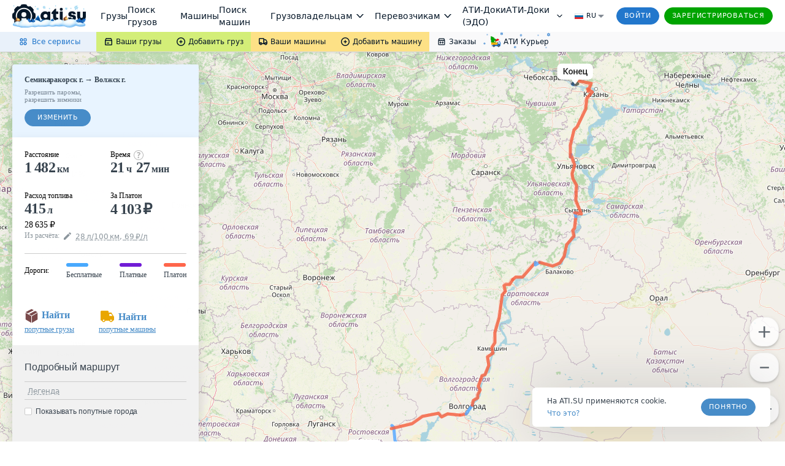

--- FILE ---
content_type: text/html; charset=utf-8
request_url: https://trace.ati.su/?Cities=1_2100-2_1407&WithinCountry=0
body_size: 41421
content:
<!DOCTYPE html>
<html lang="en" prefix="og: ogp.me/ns#">

<head>
  <meta charset="UTF-8" />
  <meta name="viewport" content="width=device-width, initial-scale=1" />
  <!--  <base href="/new/" target="_self">-->
  <meta name="referrer" content="origin"><link rel="preconnect" href="//files.ati.su"><link rel="icon" href="https://files.ati.su/static/shared/meta/favicons/ati-logo-icon.ico" sizes="32x32"><link rel="icon" href="https://files.ati.su/static/shared/meta/favicons/ati-logo-icon.svg" type="image/svg+xml"><link rel="apple-touch-icon" href="https://files.ati.su/static/shared/meta/favicons/180x180-ios.png"><!-- 180×180 --><meta name="msapplication-TileColor" content="#ffffff"><meta name="msapplication-TileImage" content="https://files.ati.su/static/shared/meta/favicons/144x144-win.png"><link rel="manifest" href="https://files.ati.su/static/shared/meta/site.webmanifest"><script>window.atiUser = { is_user: false, noad: true, selectedCulture: "ru", acceptLanguage: "ru" }
window.atiEnv = { baseDomain: "ati.su", env: "production" };
;</script>
<script>window.atiEnv = { baseDomain: "ati.su", env: "production" };</script>
<link href="//files.ati.su/cached/31536000/glaze-css/glaze.css?v=20251203120404" rel="stylesheet" />
<script>
  window.addEventListener("load", function () {
    console.log(`%cglaze v.${"2025-12-3"}-${"master"}`, "color: rgb(102, 153, 0)");
    window.__APPS__ = window.__APPS__ || {};
    window.__APPS__["glaze"] = {
      date: "2025-12-3",
      branch: "master",
      commit: "338a7eb1",
    };
  });
</script>
<script crossorigin="anonymous" src="https://files.ati.su/polyfill/v3/polyfill.min.js?features=es5%2CrequestAnimationFrame%2Ces2015%2Cfetch%2CString.prototype.replaceAll%2CObject.fromEntries%2CPromise.allSettled&flags=gated"></script><script src="https://files.ati.su/bundles/vendor/@sentry/browser/6.1.0/bundle.tracing.min.js"></script>

<script type='text/javascript' charset="utf-8" src="//files.ati.su/static/errno/errno-index.js" ></script>
<script>!function(){function e(e,t){(null==t||t>e.length)&&(t=e.length);for(var n=0,i=new Array(t);n<t;n++)i[n]=e[n];return i}var t=null;function n(e){var t;if(t=e?{is_user:!0,is_paid_user:!!e.is_paid_user,profile:e}:{is_user:!1,is_paid_user:!1,profile:null},window.atiUser)for(var n in t)window.atiUser[n]&&(window.atiUser[n]=t[n]);else for(var i in window.atiUser={acceptLanguage:"ru",selectedCulture:"ru"},t)window.atiUser[i]=t[i]}var i=function(e){var t=document.cookie&&document.cookie.match(new RegExp("(?:^|; )"+e.replace(/([\\.$?*|{}\\(\\)\\[\]\\\\/\\+^])/g,"\\$1")+"=([^;]*)"));return t?decodeURIComponent(t[1]):void 0};function o(e,t,n){if("undefined"!=typeof document){var i=(n=n||{}).expires;"number"==typeof i&&i&&(n.expires=new Date(Date.now()+864e5*i).toUTCString()),i&&i.toUTCString&&(n.expires=i.toUTCString()),t=encodeURIComponent(t);for(var o=(e=encodeURIComponent(e).replace(/%(2[346BF]|3[AC-F]|40|5[BDE]|60|7[BCD])/g,decodeURIComponent))+"="+t,r=Object.keys(n),a=0;a<r.length;a++){var s=r[a];o+="; "+s;var l=n[s];!0!==l&&(o+="="+l)}document.cookie=o}}function r(){var e="ru";return window.atiUser&&window.atiUser.acceptLanguage&&(e=window.atiUser.acceptLanguage),e.split(",").map(function(e){var t=e.split(";");return{code:t[0],quality:t[1]?+t[1].split("=")[1]:1}}).sort(function(e,t){return t.quality-e.quality}).map(function(e){return e.code})}var a=null,s=[];function l(e){var t=typeof e,n="string"===t&&Boolean(e.trim()),i=e&&"object"===t&&!Array.isArray(e);if(!n&&!i)return console.warn("AtiGlobalNotifications: Invalid message type. Expected string or object, got:",t),null;var o=n?{content:e,type:"error"}:e,r={id:o.id||"msg_"+Date.now()+"_"+Math.random().toString(36).substr(2,9),type:o.type||"error",content:o.content,onShow:o.onShow,onClose:o.onClose,delay:o.delay,className:o.className,showOnTop:o.showOnTop,zIndex:o.zIndex};if(a)try{return a(r),r.id}catch(e){console.error("AtiGlobalNotifications: Error in notification handler:",e)}return s.push(r),null}window.AtiGlobalNotifications={register:function(e){return"function"!=typeof e?(console.error("AtiGlobalNotifications: Invalid handler provided to register"),window.AtiGlobalNotifications):(a=e,s.forEach(function(e){l(e)}),s.length=0,window.AtiGlobalNotifications)},unregister:function(){return a=null,window.AtiGlobalNotifications},showMessage:l},window.AtiUserData_AppSettings=window.AtiUserData_AppSettings||{},window.AtiUserData_AppSettings.getProfileInfo=function(e){return t||(!window.atiUser||e&&e.isForced?(t||(t=fetch("/webapi/profile/v1/profile",{credentials:"include"}).then(function(e){return e.json().catch(function(){throw e})}).then(function(e){return n(e),t=null,e}).catch(function(e){void 0===e&&(e={});var i=null;throw 401===e.status&&(i={unauthorized:!0},n(null)),t=null,i})),t):window.atiUser.is_user?Promise.resolve(window.atiUser.profile):Promise.reject({unauthorized:!0}))},window.getSelectedCulture=function(){var e="ru";return window.atiUser&&window.atiUser.selectedCulture&&(e=window.atiUser.selectedCulture),e},window.getSupportedCulture=function(t){if(!t||!Array.isArray(t))return"ru";for(var n,i=function(t,n){var i="undefined"!=typeof Symbol&&t[Symbol.iterator]||t["@@iterator"];if(i)return(i=i.call(t)).next.bind(i);if(Array.isArray(t)||(i=function(t,n){if(t){if("string"==typeof t)return e(t,n);var i=Object.prototype.toString.call(t).slice(8,-1);return"Object"===i&&t.constructor&&(i=t.constructor.name),"Map"===i||"Set"===i?Array.from(t):"Arguments"===i||/^(?:Ui|I)nt(?:8|16|32)(?:Clamped)?Array$/.test(i)?e(t,n):void 0}}(t))){i&&(t=i);var o=0;return function(){return o>=t.length?{done:!0}:{done:!1,value:t[o++]}}}throw new TypeError("Invalid attempt to iterate non-iterable instance.\nIn order to be iterable, non-array objects must have a [Symbol.iterator]() method.")}(r());!(n=i()).done;){var o=n.value;if(t.includes(o))return o}return"ru"},window.getAcceptLanguages=r,window.setCulture=function(e){var t={expires:1825,domain:window.atiEnv.baseDomain,path:"/"};if(window.atiUser&&window.atiUser.is_user){var n=new XMLHttpRequest;n.open("PATCH","/webapi/firms/v1.0/firms/contacts/language",!0),n.withCredentials=!0,n.setRequestHeader("Content-Type","application/json"),n.send(JSON.stringify(e)),n.onload=function(){200===n.status&&(o("uicult","ru"===e?"ru-RU":"en-US",t),o("uicult2",e,t),window.location.reload())}}else o("uicult","ru"===e?"ru-RU":"en-US",t),o("uicult2",e,t),window.location.reload()},window.setMark=function(e){var t=e.infoId,n=e.badgeId,i=e.name,o=e.erid,r=e.inn,a=e.badge,s=e.setRelative,l=void 0===s||s,d="/f/static/front-files/badges/"+a+".svg",u="/f/static/front-files/badges/"+a+"-hover.svg",c="/f/static/front-files/texts/",p=document.getElementById(t);if(p){l&&(p.style.position="relative");var f=p.querySelectorAll(".mark-info#"+t+n);f.forEach(function(e){e.parentNode&&e.parentNode.removeChild(f[0])});var w=document.createElement("div");w.innerHTML='\n      <div style="display: flex; align-items: center; flex-direction: column; max-width: 100%">\n        <div style="margin-bottom: 4px;"><img alt="" src="'+c+'title.svg" style="height: 9px; width: auto"/></div>\n        <div style="margin-bottom: 6px; text-align: center; display: flex; align-items: center; gap: 4px; flex-wrap: wrap; justify-content: center;">\n          '+i+', <div style="display: flex; align-items: center; gap: 4px;"><img alt="" src="'+c+'text-1.svg" style="height: 8px; width: auto;"/> '+r+'</div>\n        </div>\n        <div style="display: flex; align-items: center; text-align: center; flex-wrap: wrap; justify-content: center; max-width: 100%;">\n          <img alt="" src="'+c+'text-2.svg" style="height: 8px; width: auto; margin: 0 4px 2px 0;"/>\n          <div class="glz-tooltip glz-is-position-top" style="max-width: 100%">\n            <span class="glz-link glz-is-small glz-is-primary" \n                  style="display: flex; flex-wrap: nowrap;"\n                  onclick="\n                    navigator.clipboard.writeText(\''+o+"');\n                    const tooltipEl = this.querySelector('.glz-tooltiptext');\n                    tooltipEl.style.opacity = '1';\n                    tooltipEl.style.visibility = 'visible';\n                    setTimeout(() => {\n                      tooltipEl.style.opacity = '0';\n                      tooltipEl.style.visibility = 'hidden';\n                    }, 2000);\n                  \"\n            >\n              <span style=\"max-width: 100%; overflow: hidden; word-wrap: break-word\">\n                "+o+' Скопировать\n              </span>\n              <span class="glz-tooltiptext" style="visibility: hidden; opacity: 0;">Скопировано</span>\n            </span>\n          </div>\n        </div>\n        <svg viewBox="0 0 12 12" height="12" fill-rule="evenodd" fill="var(--glz-color-neutral-tone-5)" fill-opacity="0.4"\n             style="position: absolute; right: 10px; top: 10px; cursor: pointer; height: 12px; width: 12px; margin: 0; transition: 0.3s"\n             onmouseover="this.style.fillOpacity=\'1\';" onmouseout="this.style.fillOpacity=\'0.4\';"\n             onclick="this.parentNode.parentNode.style.display=\'none\';"\n        >\n          <use href="#ic_close"></use>\n        </svg>\n      </div>\n    ',w.style.position="absolute",w.style.top="0",w.style.left="0",w.style.background="var(--glz-color-neutral-tone-0)",w.style.fontSize="11px",w.style.lineHeight="12px",w.style.letterSpacing="-0.3px",w.style.height="100%",w.style.width="100%",w.style.display="none",w.style.alignItems="center",w.style.justifyContent="center",w.style.padding="8px",w.style.boxSizing="border-box",w.style.zIndex="9998",w.classList.add("mark-info"),w.id=""+t+n,w.onclick=function(e){e.preventDefault(),e.stopPropagation()},p.insertBefore(w,p.firstChild);var y=document.getElementById(n);if(y){y.innerHTML='<img alt="" src="'+d+'"/>';var g=y.querySelector("img");g.style.cursor="pointer",g.style.height="16px",g.style.width="auto",g.style.margin="0",g.onmouseenter=function(){g.src=u},g.onmouseleave=function(){g.src=d},g.onclick=function(e){e.preventDefault(),w.style.display="flex",e.stopPropagation()}}}};var d=new XMLHttpRequest;d.open("GET","/f/static/ui/assets/_sprite.svg",!0),d.send();var u="",c="",p="";function f(){c.innerHTML=u,(p=c.querySelector("svg")).style.height="0",p.style.width="0"}d.onload=function(){200===d.status?d.response.includes("<svg")&&d.response.includes("<symbol")?(u=d.response,c&&f()):console.error("Icons loading error: Invalid icons sprite loaded"):console.error("Icons loading error (code "+d.status+"): "+d.statusText)},window.addEventListener("DOMContentLoaded",function(){if(!document.body.dataset.theme){document.body.dataset.theme="old-theme";var e=document.querySelector("[data-app='header']");e&&(e.dataset.theme="default-theme")}c=document.createElement("div"),document.body.insertBefore(c,document.body.firstChild),c.id="icons-sprite",c.style.height="0",c.style.width="0",u&&f()}),document.addEventListener("DOMContentLoaded",function(e){var t=function(){var e=window.navigator.userAgent,t=window.navigator.platform,n="";return-1!==["iPhone","iPad","iPod"].indexOf(t)?n="iOS":-1!==e.indexOf("Android")&&-1===["Win32","Win64","Windows","WinCE"].indexOf(t)&&(n="Android"),n}();t&&(document.getElementsByTagName("body")[0].className+="iOS"===t?" ios-platform":"Android"===t&&" android-platform"),function(){if(!i("uicult2")){var e=window.atiEnv.baseDomain,t=i("uicult");o("uicult2",t?{"en-US":"en","ru-RU":"ru"}[t]:"ru",{expires:1825,domain:e,path:"/"}),"en-US"===t&&window.location.reload()}}()})}();
</script><script>!function(){var e=window?function(){if("undefined"!=typeof window)return window.atiEnv?window.atiEnv.baseDomain:window.location&&window.location.hostname.split(".").slice(-2).join(".")}():"ati.su",n="https://"+e,t="//"+e+"/bus.html";if(document.getElementsByTagName("body").length)r();else var o=setInterval(function(){document.getElementsByTagName("body").length&&(r(),clearInterval(o))},70);function r(){var e=document.createElement("iframe");e.onload=function(){window.isLsSharingReady=!0},e.id="storage-master",e.style="display: none",e.title="bus storage master",e.src=t,document.getElementsByTagName("body")[0].appendChild(e)}function a(e){try{var n;window.isLsSharingReady?e():n=setInterval(function(){try{window.isLsSharingReady&&(clearInterval(n),e())}catch(e){console.log("Dominatrix error",e)}},50)}catch(e){console.log("Dominatrix error",e)}}window.publishToEventBus=function(e){return new Promise(function(t,o){e?e.body||e.subject?"body"in e?e.subject?a(function(){document.getElementById("storage-master").contentWindow.postMessage(JSON.stringify({action:"publish",subject:e.subject,destination:e.destination||"all",tabId:e.tabId||"undefined",isForMaster:e.isForMaster||!1,body:e.body}),n),t(!0)}):o(new Error("publishToEventBus promise error: params do not contain subject")):o(new Error("publishToEventBus promise error: params do not contain body")):o(new Error("publishToEventBus promise error: params do not contain body and subject fields")):o(new Error("publishToEventBus promise error: arguments do not contain params"))})},window.listenEventBus=function(e,t){return new Promise(function(o,r){t?e?a(function(){document.getElementById("storage-master").contentWindow.postMessage(JSON.stringify({action:"listenEventBus",subscriberId:e}),n),window.addEventListener("message",function(n){var o;try{o=JSON.parse(n.data)}catch(e){return}"eventBusMessage"===o.action&&(e&&o.subscriberId!==e&&(o.subscriberId||"thisTab"!==o.destination&&"all"!==o.destination)||t(o))}),o(!0)}):r(new Error("listenEventBus promise error: arguments do not contain unique subscriber id")):r(new Error("listenEventBus promise error: arguments do not contain receiver function"))})},window.subscribeToTabGroup=function(e,t,o,r,i,s){return new Promise(function(u,c){e?t?a(function(){var a=document.getElementById("storage-master").contentWindow;a.postMessage(JSON.stringify({action:"subscribeToTabGroup",tabId:e,group:t}),n);var c=!1,d=!1;window.addEventListener("message",function(u){var m;try{m=JSON.parse(u.data)}catch(e){return}m.tabId===e&&m.group===t&&("ping"===m.action?a.postMessage(JSON.stringify({action:"pong",tabId:e,group:t}),n):"channelAlreadyHaveMaster"===m.action?m.master===e?o&&o():(c=!0,r&&r()):"setGroupMaster"===m.action&&(m.master===e&&(d||(d=!0,o&&o()),c&&(c=!1,s&&s())),m.master!==e&&(d&&(d=!1,i&&i()),c||(c=!0,r&&r()))))}),u(!0)}):c(new Error("subscribeToTabGroup promise error: arguments do not contain groupName")):c(new Error("subscribeToTabGroup promise error: arguments do not contain tabId"))})},window.getStoredValue=function(e,t){return new Promise(function(o,r){e?t?a(function(){document.getElementById("storage-master").contentWindow.postMessage(JSON.stringify({action:"getValue",key:e}),n),window.addEventListener("message",function n(o){var r;try{r=JSON.parse(o.data)}catch(e){return}"returnValue"===r.action&&r.key===e&&(t({key:r.key,value:r.body}),window.removeEventListener("message",n))}),o(!0)}):r(new Error("getStoredValue promise error: params do not contain callback")):r(new Error("getStoredValue promise error: params do not contain valueName"))})},window.putValue=function(e,t){return new Promise(function(o,r){e?void 0!==t?a(function(){document.getElementById("storage-master").contentWindow.postMessage(JSON.stringify({action:"put",data:{key:e,value:t}}),n),o(!0)}):r(new Error("putValueToStore promise error: value cannot be undefined")):r(new Error("putValueToStore promise error: params do not contain name"))})},window.subscribeToValue=function(e,t){return new Promise(function(o,r){e?t?a(function(){document.getElementById("storage-master").contentWindow.postMessage(JSON.stringify({action:"subscribe",data:{key:e}}),n),window.addEventListener("message",function(n){var o;try{o=JSON.parse(n.data)}catch(e){return}"changeEvent"===o.action&&o.data.key===e&&t({key:o.data.key,value:o.data.value})}),o(!0)}):r(new Error("subscribeToValue promise error: params do not contain receiver")):r(new Error("subscribeToValue promise error: params do not contain valueName"))})}}();
</script>
  <script>!function(){!function(t,e,a,n,o){t[n]=t[n]||[],t[n].push({"gtm.start":(new Date).getTime(),event:"gtm.js"});var r=e.getElementsByTagName(a)[0],c=e.createElement(a);c.async=!0,c.src="//www.googletagmanager.com/gtm.js?id=GTM-NW2K5W",r.parentNode.insertBefore(c,r)}(window,document,"script","dataLayer");var t=window.dataLayer.push;function e(t,e,a){var n="/gw/datalake_front_receiver/v1/send_activity",o={actions:[{action:t,product:e}]};a&&a.actDate&&(o.actions[0].act_date=a.actDate),a&&"popupsUpdate"===a.type&&(n="/gw/datalake_front_receiver/v1/send_popup_action",o={action:t,product:e},a&&a.actDate&&(o.act_date=a.actDate));try{var r=new Blob([JSON.stringify(o)],{type:"application/json; charset=UTF-8"});navigator.sendBeacon(n,r)}catch(t){console.log("sendBeacon error",t)}}window.dataLayer.push=function(){var a=[].slice.call(arguments);return a.length>0&&a[0]&&void 0!==a[0].event&&void 0!==a[0].product&&window.atiUser&&window.atiUser.is_user&&e(a[0].event,a[0].product,a[0].options||{}),t.apply(this,a)}}();
</script>
<link href="trace.422bc78633d6345199a1.css" rel="stylesheet" type="text/css"></head>

<body>
  <div id="page">
    <div id="header">
      

<div><style>@import url(https://fonts.googleapis.com/css2?family=Inter&display=swap);
.AllServices__wrapper___qFR5N{display:flex;box-sizing:border-box}.AllServices__wrapper___qFR5N.AllServices__is-mobile___w_LuU{flex-direction:column}.AllServices__wrapper___qFR5N.AllServices__is-mobile___w_LuU .AllServices__column___ARSmT{margin:0;margin-bottom:16px;min-width:auto}.AllServices__wrapper___qFR5N.AllServices__is-mobile___w_LuU .AllServices__column___ARSmT:last-child{margin-bottom:0}.AllServices__service-link___HzgzF{display:flex;font-family:Verdana,"Dejavu Sans",Geneva,Tahoma,sans-serif;padding:6px 12px;cursor:pointer;text-decoration:none !important;margin:2px 0;border-radius:4px}.AllServices__service-link___HzgzF:last-child{margin-bottom:0}.AllServices__service-link___HzgzF:first-child{margin-top:0}.AllServices__service-link___HzgzF.AllServices__is-new___wrTMZ{background-color:var(--glz-color-success-tone-3)}.AllServices__service-link___HzgzF:hover{background-color:var(--glz-color-primary-tone-3)}.AllServices__service-link___HzgzF:hover .AllServices__service-link-label___BTzYt{color:var(--glz-color-primary-tone-1)}.AllServices__service-link-text___Bwoml{display:flex;flex-direction:column}.AllServices__service-link-text___Bwoml .AllServices__new-icon___xSzpW{margin-left:8px}.AllServices__service-link-icon___nuPhn{display:flex;margin-right:4px}.AllServices__icon-img___sF37w{display:flex;width:16px;height:16px}.AllServices__service-link-label___BTzYt{display:inline-flex;align-items:center;color:var(--glz-color-neutral-tone-5);font-size:12px;line-height:16px}.AllServices__section___f7lf8{display:flex;flex-direction:column;margin-bottom:16px}.AllServices__section___f7lf8:last-child{margin-bottom:0}.AllServices__section-label___Irgqb{color:var(--glz-color-neutral-tone-4);text-transform:uppercase;font-size:11px;line-height:20px;letter-spacing:.8px;margin:0 0 6px 15px;font-weight:400}.AllServices__column___ARSmT{display:flex;flex-grow:1;flex-direction:column;margin:0 1px;min-width:calc(25% - 4px)}.AllServices__section-content___Q3QH8{display:flex;flex-direction:column}
.BadgeNew__badge-new___d7qFG{margin-left:8px}
.AllServicesButton__all-services-button___xHkVV{background-color:var(--glz-color-primary-tone-3);border:none;height:32px;padding:0 26px 0 30px;display:flex;align-items:center;font-size:12px;line-height:16px;color:var(--glz-color-primary);outline:0;cursor:pointer;position:relative;margin:0}@media(max-width: 1279.9px){.AllServicesButton__all-services-button___xHkVV{padding:0 24px 0 28px}}@media(min-width: 1921px){.AllServicesButton__all-services-button___xHkVV{padding:0 24px 0 290px}}.AllServicesButton__all-services-button___xHkVV::after{content:"";position:absolute;top:0;left:0;width:100%;height:100%}.AllServicesButton__all-services-button___xHkVV:focus-visible,.AllServicesButton__all-services-button___xHkVV:hover,.AllServicesButton__all-services-button___xHkVV.AllServicesButton__active___QVT36{color:var(--glz-color-primary-tone-1)}.AllServicesButton__all-services-button___xHkVV:focus-visible::after,.AllServicesButton__all-services-button___xHkVV:hover::after,.AllServicesButton__all-services-button___xHkVV.AllServicesButton__active___QVT36::after{background-color:rgba(var(--glz-color-neutral-tone-5-rgb), 0.03)}.AllServicesButton__all-services-button___xHkVV:active{color:var(--glz-color-primary-tone-2)}.AllServicesButton__all-services-button___xHkVV:active svg{fill:var(--glz-color-primary-tone-2)}@media(max-width: 1279.9px){.AllServicesButton__button-text___OvHuQ{display:none}}.AllServicesButton__button-text___OvHuQ{margin-left:6px}.AllServicesButton__all-services-dropdown___ZoZoR{background:var(--glz-color-neutral-tone-0);box-shadow:0px 8px 24px rgba(var(--glz-color-neutral-tone-5-rgb), 0.16);border-radius:0px 0px 8px 8px;padding:20px 8px;box-sizing:border-box;margin-bottom:25px;margin-right:25px;max-width:1122px;width:100vw;box-sizing:border-box}@media(max-width: 1125.9px){.AllServicesButton__all-services-dropdown___ZoZoR{margin-right:0}}.AllServicesButton__dropdown-wrapper___mGEJk{overflow:hidden;position:absolute;left:0;top:32px;z-index:9999}
.SubmenuDropdown__dropdown___OQVDi{display:flex;flex-direction:column;background:var(--glz-color-neutral-tone-0);padding:12px 0;box-shadow:0px 8px 24px rgba(var(--glz-color-neutral-tone-5-rgb), 0.16);border-radius:0px 0px 8px 8px;color:var(--glz-color-neutral-tone-5)}.SubmenuDropdown__dropdown-item___E65TI{display:flex;align-items:center;min-width:147px;box-sizing:border-box;padding:8px 12px;font-size:12px;line-height:16px;color:var(--glz-color-neutral-tone-5);text-decoration:none !important;white-space:nowrap;outline:0}.SubmenuDropdown__dropdown-item___E65TI:focus-visible,.SubmenuDropdown__dropdown-item___E65TI:hover{color:var(--glz-color-primary-tone-1)}.SubmenuDropdown__dropdown-item___E65TI:focus-visible svg,.SubmenuDropdown__dropdown-item___E65TI:hover svg{fill:var(--glz-color-primary-tone-1)}.SubmenuDropdown__dropdown-item___E65TI:active{color:var(--glz-color-primary-tone-2)}.SubmenuDropdown__dropdown-item___E65TI:active svg{fill:var(--glz-color-primary-tone-2)}.SubmenuDropdown__dropdown-item-label___DtTJ0{margin-left:4px}.SubmenuDropdown__dropdown-item-label___DtTJ0.SubmenuDropdown__with-counter___YLkYW{margin-right:4px}
.SubmenuButton__submenu-button___MledE{display:flex;align-items:center;text-decoration:none !important;height:32px;padding:0 12px;font-size:12px;line-height:16px;color:var(--glz-color-neutral-tone-5);border:none;cursor:pointer;position:relative;margin:0}.SubmenuButton__submenu-button___MledE:focus{outline:0}.SubmenuButton__submenu-button___MledE svg{fill:var(--glz-color-neutral-tone-5)}.SubmenuButton__submenu-button___MledE:hover{color:var(--glz-color-neutral-tone-5)}.SubmenuButton__submenu-button___MledE::after{content:"";position:absolute;top:0;left:0;width:100%;height:100%}.SubmenuButton__submenu-button___MledE:hover::after,.SubmenuButton__submenu-button___MledE:focus-visible::after{background-color:rgba(var(--glz-color-neutral-tone-5-rgb), 0.05)}.SubmenuButton__submenu-button___MledE.SubmenuButton__active___FxoXs::after,.SubmenuButton__submenu-button___MledE:active::after{background-color:rgba(var(--glz-color-neutral-tone-5-rgb), 0.08)}.SubmenuButton__submenu-button___MledE.SubmenuButton__active___FxoXs{z-index:999999}.SubmenuButton__label___a75Uc{margin-left:4px}.SubmenuButton__label-with-arrow___gAlR9{margin-right:4px}.SubmenuButton__background-green___GB1rt{background-color:var(--glz-color-success-tone-5)}.SubmenuButton__background-yellow___wWe0d{background-color:var(--glz-color-warning-tone-5)}.SubmenuButton__background-gray___tYLLb{background-color:var(--glz-color-neutral)}.SubmenuButton__is-full-width___VdDGG{flex-grow:1;justify-content:center}
.Counter__counter___yZCVb.Counter__counter___yZCVb{font-size:12px;color:var(--glz-color-neutral-tone-5);opacity:.5;margin-left:1px}.Counter__active-counter___RFDt_.Counter__active-counter___RFDt_{margin-left:3px}
.Submenu__sticky-submenu___bFeqs{z-index:9999;position:relative;background:linear-gradient(to right, var(--glz-color-primary-tone-3) 50%, var(--glz-color-neutral) 50%);box-shadow:0px 0px 6px rgba(var(--glz-color-neutral-tone-5-rgb), 0.02),0px 2px 4px rgba(var(--glz-color-neutral-tone-5-rgb), 0.08)}@media(max-width: 889.9px){.Submenu__sticky-submenu___bFeqs:not(.Submenu__is-anonim___A6ZGF){display:none}}.Submenu__sticky-submenu___bFeqs.Submenu__is-sticky___lFc3H{height:32px}.Submenu__sticky-submenu___bFeqs.Submenu__is-sticky___lFc3H .Submenu__fixed-submenu___MBnvC{position:fixed;background:linear-gradient(to right, var(--glz-color-primary-tone-3) 50%, var(--glz-color-neutral) 50%);top:0;width:100%;z-index:9999;box-shadow:0px 0px 6px rgba(var(--glz-color-neutral-tone-5-rgb), 0.02),0px 2px 4px rgba(var(--glz-color-neutral-tone-5-rgb), 0.08)}.Submenu__submenu___Hd3TL{height:32px;display:flex;justify-content:space-between;background-color:var(--glz-color-neutral)}@media(min-width: 1921px){.Submenu__submenu___Hd3TL{padding:0 260px 0 0}}.Submenu__submenu-nav___yP6DE{height:100%;display:flex;flex-shrink:0}@media(max-width: 490.9px){.Submenu__submenu-nav___yP6DE{width:100%}}.Submenu__is-mobile___eUS4V{flex-grow:1}@media(min-width: 890px){.Submenu__is-mobile___eUS4V{display:none}}@media(max-width: 889.9px){.Submenu__is-desktop___QOJyY{display:none}}
.index__preloader_MG6rX___wymrx{transform:rotate(0);animation:index__Preloader_ZmYTt___FdN3a 2s linear infinite}@keyframes index__Preloader_ZmYTt___FdN3a{0%{transform:rotate(0)}to{transform:rotate(360deg)}}.index__preloader-icon_w-V8b___WBk35{display:flex}

.PopupLink__no-link-decor___n5B9H{text-decoration:none;outline:0;cursor:pointer}
.FirmAvatar__firm-avatar___dBjVO{margin-right:5px;width:50px;height:50px;align-self:center}.FirmAvatar__avatar-skeleton___Y728E{margin-right:5px;align-self:center}.FirmAvatar__hidden___fOe6s{width:0;height:0;margin-right:0}
.StarsIcons__stars___rIyWK{max-height:18px}
.Stars__stars___V_efc{line-height:0}.Stars__stars___V_efc:focus-visible{outline:0}
.SearchRestrictionMessage__search-restriction___l7Jby{font-size:12px;color:var(--glz-color-neutral-tone-5);background-color:var(--glz-color-neutral-tone-0);width:100%;box-sizing:border-box;padding:16px}.SearchRestrictionMessage__search-restriction-link___JWCwJ{margin-left:4px}
.Search__quick-firm-search___MnoUz{display:flex;align-items:center;flex-grow:1;height:100%;padding:0 16px 0 14px;position:relative;font-family:Verdana,"Dejavu Sans",Geneva,Tahoma,sans-serif;background-color:var(--glz-color-neutral-tone-1)}.Search__quick-firm-search___MnoUz .Search__search-icon___L0WjH{display:inline-flex}.Search__quick-firm-search___MnoUz .Search__search-icon___L0WjH .Search__preloader___xPi85{display:inline-flex;width:24px;height:24px}.Search__quick-firm-search___MnoUz .Search__input___ky0sI{background-color:rgba(var(--glz-color-neutral-tone-0-rgb), 0);border:0;box-shadow:0;font-size:14px !important;line-height:20px;font-weight:400;margin:0 8px 0 8px;color:var(--glz-color-neutral-tone-5);width:100%;height:100%;text-overflow:ellipsis;white-space:nowrap;overflow:hidden}@media(max-width: 889.9px){.Search__quick-firm-search___MnoUz .Search__input___ky0sI{font-size:12px !important;line-height:16px}}.Search__quick-firm-search___MnoUz .Search__input___ky0sI:focus{border:0;box-shadow:none;outline:none}.Search__quick-firm-search___MnoUz .Search__input___ky0sI::placeholder{color:var(--glz-color-neutral-tone-4)}.Search__quick-firm-search___MnoUz .Search__input___ky0sI::-ms-clear{display:none}.Search__quick-firm-search___MnoUz .Search__additional-parameters-link___YaCeX{margin-right:14px;white-space:nowrap}@media(max-width: 600.9px){.Search__quick-firm-search___MnoUz .Search__additional-parameters-link___YaCeX.Search__hide-additional-parameters-link___YyZ6S{display:none}}@media(max-width: 889.9px){.Search__quick-firm-search___MnoUz .Search__additional-parameters-link___YaCeX .Search__additional-parameters-link-text___MgKda{display:none}}@media(min-width: 890px){.Search__quick-firm-search___MnoUz .Search__additional-parameters-link___YaCeX .Search__additional-parameters-link-small-mobile-text____oGwr{display:none}}.Search__quick-firm-search___MnoUz .Search__clear-icon-button___N8kdb{display:inline-flex;align-items:center;justify-content:center;height:100%;background:none;border:none;cursor:pointer}.Search__quick-firm-search___MnoUz .Search__clear-icon-button___N8kdb svg{fill:var(--glz-color-neutral-tone-4)}.Search__quick-firm-search___MnoUz .Search__clear-icon-button___N8kdb:hover svg{fill:var(--glz-color-neutral-tone-5)}.Search__highlighter___g3SOc{background-color:var(--glz-color-warning-tone-4)}.Search__dropdown-wrapper___M0S0I{background-color:var(--glz-color-neutral-tone-0);min-width:200px;overflow-x:hidden;position:relative}.Search__firm-result-link___z0ksL{text-decoration:none;outline:none;cursor:pointer}.Search__firm-result-link___z0ksL .Search__firm-result___RfEDS{height:37px;padding:7px 10px;position:relative;width:100%;height:75px;border-bottom:solid 1px var(--glz-color-neutral-tone-2);display:flex;transition:background-color .3s ease}.Search__firm-result-link___z0ksL .Search__firm-result___RfEDS:hover{background-color:var(--glz-color-primary-tone-3)}.Search__firm-result-link___z0ksL .Search__firm-result___RfEDS.Search__cursor-position___sisii:hover{cursor:pointer}.Search__firm-result-link___z0ksL .Search__firm-result___RfEDS.Search__cursor-position___sisii:after{background-color:var(--glz-color-primary);content:"";display:block;height:100%;left:0;opacity:.3;position:absolute;top:0;width:100%}.Search__firm-result-link___z0ksL .Search__firm-result___RfEDS:hover .Search__firm-tag___YeuZf{color:var(--glz-color-neutral-tone-4)}.Search__firm-result-link___z0ksL .Search__firm-result___RfEDS .Search__firm-text___EpxFy{white-space:nowrap;overflow:hidden;text-overflow:ellipsis}.Search__firm-result-link___z0ksL .Search__firm-result___RfEDS .Search__firm-text___EpxFy .Search__firm-name___szwST{color:var(--glz-color-neutral-tone-5);display:block;font-size:13px;font-weight:600;line-height:18px;opacity:1;white-space:nowrap;overflow:hidden;text-overflow:ellipsis}.Search__firm-result-link___z0ksL .Search__firm-result___RfEDS .Search__firm-text___EpxFy .Search__firm-name___szwST.Search__empty-stars___LJJI9{margin-bottom:22px}.Search__firm-result-link___z0ksL .Search__firm-result___RfEDS .Search__firm-text___EpxFy .Search__firm-name___szwST>span{display:inline-block}.Search__firm-result-link___z0ksL .Search__firm-result___RfEDS .Search__firm-text___EpxFy .Search__firm-stars___GLL1W{margin:4px 0}.Search__firm-result-link___z0ksL .Search__firm-result___RfEDS .Search__firm-text___EpxFy .Search__firm-stars___GLL1W .Search__firm-stars-img___AEE2n{height:14px}.Search__firm-result-link___z0ksL .Search__firm-result___RfEDS .Search__firm-text___EpxFy .Search__stars-skeleton___C8_X4{margin:4px 0}.Search__firm-result-link___z0ksL .Search__firm-result___RfEDS .Search__firm-text___EpxFy .Search__firm-tags___iDfuG{color:var(--glz-color-neutral-tone-4);display:inline-block;font-size:12px;height:18px;line-height:18px;padding-left:2px;position:absolute;width:calc(100% - 66px);white-space:nowrap;overflow:hidden;text-overflow:ellipsis}.Search__firm-result-link___z0ksL .Search__firm-result___RfEDS .Search__firm-text___EpxFy .Search__firm-tags___iDfuG span{display:inline-block}.Search__firm-search-nofound___NPXZ_{padding:16px;color:var(--glz-color-neutral-tone-5);background:var(--glz-color-neutral-tone-0);line-height:16px;font-size:12px;display:flex;flex-wrap:wrap}.Search__results-scroll-holder___uC_o6{width:100%;border-radius:0 2px 2px 2px;box-shadow:0 3px 15px rgba(var(--glz-color-neutral-tone-5-rgb), 0.25);position:absolute;top:100%;left:0}.Search__results-scroll-holder___uC_o6 div:last-child{border-bottom-left-radius:4px;border-bottom-right-radius:4px}.Search__quick-search___L9S_h{height:52px;display:flex;flex-grow:1}
.MainMenuDropdown__main-menu-dropdown___O3fvr:not(.MainMenuDropdown__is-mobile___usDt3){font-family:Verdana,"Dejavu Sans",Geneva,Tahoma,sans-serif;display:flex;background-color:var(--glz-color-neutral-tone-0);flex-direction:column;padding:20px 8px 8px 8px;box-shadow:0px 8px 24px rgba(var(--glz-color-neutral-tone-5-rgb), 0.16);border-radius:0px 0px 8px 8px}.MainMenuDropdown__main-menu-dropdown___O3fvr:not(.MainMenuDropdown__is-mobile___usDt3) .MainMenuDropdown__content___VwKP_{display:flex;margin-bottom:16px}.MainMenuDropdown__is-mobile___usDt3 .MainMenuDropdown__content___VwKP_{display:flex;flex-wrap:wrap;row-gap:16px;margin-bottom:16px}.MainMenuDropdown__is-mobile___usDt3 .MainMenuDropdown__footer___egTdN{flex-wrap:wrap}.MainMenuDropdown__is-mobile___usDt3 .MainMenuDropdown__footer___egTdN{width:50%;flex-direction:column;border-top:none;align-items:flex-start;padding-top:0;margin-top:30px}.MainMenuDropdown__is-mobile___usDt3 .MainMenuDropdown__footer-link___djagg{padding:8px 12px;margin-right:0}.MainMenuDropdown__is-mobile___usDt3 .MainMenuDropdown__footer-link___djagg .MainMenuDropdown__footer-link-icon___HCLmc{display:none}.MainMenuDropdown__is-mobile___usDt3 .MainMenuDropdown__column___X8roC{width:50%;min-width:auto;flex-grow:0}.MainMenuDropdown__is-mobile___usDt3 .MainMenuDropdown__column___X8roC .MainMenuDropdown__column-title___QaV4s{max-width:100%;text-overflow:ellipsis;overflow:hidden;white-space:nowrap}.MainMenuDropdown__is-mobile___usDt3 .MainMenuDropdown__column-group___EWsBx{width:50%}.MainMenuDropdown__is-mobile___usDt3 .MainMenuDropdown__column-group___EWsBx .MainMenuDropdown__column___X8roC{width:100%}.MainMenuDropdown__column___X8roC{display:flex;flex-direction:column;flex-grow:1;min-width:155px}@media(max-width: 1100.9px){.MainMenuDropdown__column___X8roC{min-width:33%}}.MainMenuDropdown__column___X8roC .MainMenuDropdown__column-title___QaV4s{letter-spacing:.8px;text-transform:uppercase;font-weight:400;font-size:11px;line-height:20px;color:var(--glz-color-neutral-tone-4);margin:0;padding:0 0 6px 12px;display:flex}.MainMenuDropdown__column___X8roC .MainMenuDropdown__column-content___QrpV9{display:flex;flex-direction:column}.MainMenuDropdown__column-group___EWsBx{display:flex;flex-direction:column;flex-grow:1;gap:16px;min-width:155px}@media(max-width: 1100.9px){.MainMenuDropdown__column-group___EWsBx{min-width:33%}}.MainMenuDropdown__column-group___EWsBx .MainMenuDropdown__column___X8roC{min-width:100%}.MainMenuDropdown__menu-link___GFUT4{display:inline-flex;align-items:center;padding:6px 12px;cursor:pointer;text-decoration:none !important;margin:2px 0;border-radius:4px;white-space:nowrap}.MainMenuDropdown__menu-link___GFUT4:last-child{margin-bottom:0}.MainMenuDropdown__menu-link___GFUT4:first-child{margin-top:0}.MainMenuDropdown__menu-link___GFUT4 .MainMenuDropdown__menu-link-label___N5l2M{color:var(--glz-color-neutral-tone-5);font-weight:400;font-size:12px;line-height:16px;white-space:normal}.MainMenuDropdown__menu-link___GFUT4.MainMenuDropdown__is-new___OktBn{background-color:var(--glz-color-success-tone-3)}.MainMenuDropdown__menu-link___GFUT4:focus-visible,.MainMenuDropdown__menu-link___GFUT4:hover{background-color:var(--glz-color-primary-tone-3)}.MainMenuDropdown__menu-link___GFUT4:focus-visible .MainMenuDropdown__menu-link-label___N5l2M,.MainMenuDropdown__menu-link___GFUT4:hover .MainMenuDropdown__menu-link-label___N5l2M{color:var(--glz-color-primary-tone-1)}.MainMenuDropdown__menu-link___GFUT4:active .MainMenuDropdown__menu-link-label___N5l2M{color:var(--glz-color-primary-tone-2)}.MainMenuDropdown__menu-link___GFUT4 .MainMenuDropdown__new-badge___zgarj{margin-left:8px;flex-shrink:0}.MainMenuDropdown__menu-link___GFUT4 .MainMenuDropdown__counter___ZkPa0{margin-left:5px;line-height:16px;min-width:auto}.MainMenuDropdown__menu-link___GFUT4 .MainMenuDropdown__counter___ZkPa0.MainMenuDropdown__is-counter-active___RXNaA{margin-left:7px;font-size:9px;line-height:12px}.MainMenuDropdown__footer___egTdN{display:flex;flex-grow:1;border-top:1px solid var(--glz-color-neutral-tone-2);box-sizing:border-box;padding-top:8px;align-items:center}.MainMenuDropdown__footer-link___djagg{text-decoration:none;display:inline-flex;align-items:center;padding:8px 12px}@media(min-width: 890px){.MainMenuDropdown__footer-link___djagg{white-space:nowrap}}.MainMenuDropdown__footer-link___djagg:first-child{margin-right:12px}.MainMenuDropdown__footer-link___djagg .MainMenuDropdown__footer-link-icon___HCLmc{margin-right:4px}.MainMenuDropdown__footer-link___djagg .MainMenuDropdown__footer-link-icon___HCLmc svg{fill:var(--glz-color-primary)}.MainMenuDropdown__footer-link___djagg .MainMenuDropdown__footer-label___kj3JI{color:var(--glz-color-primary);font-weight:400;font-size:12px;line-height:16px;cursor:pointer}.MainMenuDropdown__footer-link___djagg.MainMenuDropdown__is-black___F8JBe svg{fill:var(--glz-color-neutral-tone-5)}.MainMenuDropdown__footer-link___djagg.MainMenuDropdown__is-black___F8JBe .MainMenuDropdown__footer-label___kj3JI{color:var(--glz-color-neutral-tone-5)}.MainMenuDropdown__footer-link___djagg:focus-visible .MainMenuDropdown__footer-label___kj3JI,.MainMenuDropdown__footer-link___djagg:hover .MainMenuDropdown__footer-label___kj3JI{text-decoration:underline;color:var(--glz-color-primary-tone-1)}.MainMenuDropdown__footer-link___djagg:focus-visible svg,.MainMenuDropdown__footer-link___djagg:hover svg{fill:var(--glz-color-primary-tone-1)}.MainMenuDropdown__footer-link___djagg:active .MainMenuDropdown__footer-label___kj3JI{color:var(--glz-color-primary-tone-2)}.MainMenuDropdown__footer-link___djagg:active svg{fill:var(--glz-color-primary-tone-2)}.MainMenuDropdown__float-right-link___ggAGI{display:flex;align-items:center;justify-content:flex-start;width:33%;margin-left:auto}
.AnalyticsDropdown-module__analytics-dropdown___njT1B{width:fit-content}.AnalyticsDropdown-module__analytics-dropdown__column___BwCEZ.AnalyticsDropdown-module__analytics-dropdown__column___BwCEZ{width:100%}
.MainMenuButton__main-menu-button-container___v3fel{justify-content:center}.MainMenuButton__main-menu-button-container___v3fel.MainMenuButton__dropdown-active___oobXo{position:relative}@media(max-width: 1100.9px){.MainMenuButton__main-menu-button-container___v3fel.MainMenuButton__dropdown-active___oobXo{position:static}.MainMenuButton__main-menu-dropdown___h4xAA{width:100vw}}.MainMenuButton__main-menu-dropdown___h4xAA{position:absolute;left:0;top:52px;min-width:570px}.MainMenuButton__main-menu-button___jMhBP,.MainMenuButton__main-menu-link___a5xRk{position:static;height:100%;display:inline-flex;align-items:center;font-family:Verdana,"Dejavu Sans",Geneva,Tahoma,sans-serif;color:var(--glz-color-neutral-tone-5);font-weight:400;font-size:14px;line-height:20px;cursor:pointer;text-decoration:none !important;padding:16px 12px;border:none;background-color:var(--glz-color-neutral-tone-0);text-align:left}@media(max-width: 889.9px){.MainMenuButton__main-menu-button___jMhBP,.MainMenuButton__main-menu-link___a5xRk{font-size:12px;line-height:16px;word-wrap:break-word}}@media(max-width: 1320.9px){.MainMenuButton__main-menu-button___jMhBP,.MainMenuButton__main-menu-link___a5xRk{padding:0 8px}}@media(max-width: 902.9px){.MainMenuButton__main-menu-button___jMhBP,.MainMenuButton__main-menu-link___a5xRk{padding:0 6px}}.MainMenuButton__main-menu-button___jMhBP:focus,.MainMenuButton__main-menu-link___a5xRk:focus{outline:0}.MainMenuButton__main-menu-button___jMhBP:focus-visible,.MainMenuButton__main-menu-button___jMhBP:hover,.MainMenuButton__main-menu-link___a5xRk:focus-visible,.MainMenuButton__main-menu-link___a5xRk:hover{color:var(--glz-color-primary-tone-1);background-color:var(--glz-color-primary-tone-3)}.MainMenuButton__main-menu-button___jMhBP:focus-visible svg,.MainMenuButton__main-menu-button___jMhBP:hover svg,.MainMenuButton__main-menu-link___a5xRk:focus-visible svg,.MainMenuButton__main-menu-link___a5xRk:hover svg{fill:var(--glz-color-primary-tone-1)}.MainMenuButton__main-menu-button___jMhBP:active,.MainMenuButton__main-menu-button___jMhBP.MainMenuButton__active___K5M6b,.MainMenuButton__main-menu-link___a5xRk:active,.MainMenuButton__main-menu-link___a5xRk.MainMenuButton__active___K5M6b{color:var(--glz-color-primary-tone-2);background-color:var(--glz-color-primary-tone-3)}.MainMenuButton__main-menu-button___jMhBP:active svg,.MainMenuButton__main-menu-button___jMhBP.MainMenuButton__active___K5M6b svg,.MainMenuButton__main-menu-link___a5xRk:active svg,.MainMenuButton__main-menu-link___a5xRk.MainMenuButton__active___K5M6b svg{fill:var(--glz-color-primary-tone-2)}.MainMenuButton__main-menu-button___jMhBP.MainMenuButton__foreign-locale___Clel1,.MainMenuButton__main-menu-link___a5xRk.MainMenuButton__foreign-locale___Clel1{font-size:12px}.MainMenuButton__main-menu-button___jMhBP.MainMenuButton__active___K5M6b,.MainMenuButton__main-menu-link___a5xRk.MainMenuButton__active___K5M6b{position:relative;z-index:999999}.MainMenuButton__main-menu-button___jMhBP.MainMenuButton__is-full-width___gALMe,.MainMenuButton__main-menu-link___a5xRk.MainMenuButton__is-full-width___gALMe{flex-grow:1;justify-content:center}.MainMenuButton__main-menu-button___jMhBP .MainMenuButton__label-text___yQuRg,.MainMenuButton__main-menu-link___a5xRk .MainMenuButton__label-text___yQuRg{margin-right:4px}@media(min-width: 890px)and (max-width: 1375.9px){.MainMenuButton__main-menu-button___jMhBP:not(.MainMenuButton__main-menu-button___jMhBP.MainMenuButton__is-full-on-desktop___cLQKN,.MainMenuButton__main-menu-link___a5xRk.MainMenuButton__is-full-on-desktop___cLQKN) .MainMenuButton__desktop-button-text___CD0WZ,.MainMenuButton__main-menu-link___a5xRk:not(.MainMenuButton__main-menu-button___jMhBP.MainMenuButton__is-full-on-desktop___cLQKN,.MainMenuButton__main-menu-link___a5xRk.MainMenuButton__is-full-on-desktop___cLQKN) .MainMenuButton__desktop-button-text___CD0WZ{display:none}}@media(min-width: 1376px){.MainMenuButton__main-menu-button___jMhBP:not(.MainMenuButton__main-menu-button___jMhBP.MainMenuButton__is-full-on-desktop___cLQKN,.MainMenuButton__main-menu-link___a5xRk.MainMenuButton__is-full-on-desktop___cLQKN) .MainMenuButton__mobile-button-text___iyPQI,.MainMenuButton__main-menu-link___a5xRk:not(.MainMenuButton__main-menu-button___jMhBP.MainMenuButton__is-full-on-desktop___cLQKN,.MainMenuButton__main-menu-link___a5xRk.MainMenuButton__is-full-on-desktop___cLQKN) .MainMenuButton__mobile-button-text___iyPQI{display:none}}@media(max-width: 889.9px){.MainMenuButton__main-menu-button___jMhBP:not(.MainMenuButton__main-menu-button___jMhBP.MainMenuButton__is-full-on-desktop___cLQKN,.MainMenuButton__main-menu-link___a5xRk.MainMenuButton__is-full-on-desktop___cLQKN) .MainMenuButton__mobile-button-text___iyPQI,.MainMenuButton__main-menu-link___a5xRk:not(.MainMenuButton__main-menu-button___jMhBP.MainMenuButton__is-full-on-desktop___cLQKN,.MainMenuButton__main-menu-link___a5xRk.MainMenuButton__is-full-on-desktop___cLQKN) .MainMenuButton__mobile-button-text___iyPQI{display:none}}@media(min-width: 890px)and (max-width: 1023.9px){.MainMenuButton__main-menu-button___jMhBP.MainMenuButton__is-full-on-desktop___cLQKN .MainMenuButton__desktop-button-text___CD0WZ,.MainMenuButton__main-menu-link___a5xRk.MainMenuButton__is-full-on-desktop___cLQKN .MainMenuButton__desktop-button-text___CD0WZ{display:none}}@media(min-width: 1024px){.MainMenuButton__main-menu-button___jMhBP.MainMenuButton__is-full-on-desktop___cLQKN .MainMenuButton__mobile-button-text___iyPQI,.MainMenuButton__main-menu-link___a5xRk.MainMenuButton__is-full-on-desktop___cLQKN .MainMenuButton__mobile-button-text___iyPQI{display:none}}@media(max-width: 889.9px){.MainMenuButton__main-menu-button___jMhBP.MainMenuButton__is-full-on-desktop___cLQKN .MainMenuButton__mobile-button-text___iyPQI,.MainMenuButton__main-menu-link___a5xRk.MainMenuButton__is-full-on-desktop___cLQKN .MainMenuButton__mobile-button-text___iyPQI{display:none}}.MainMenuButton__counter___G8IGQ{margin-right:4px;margin-bottom:2px}
.MainMenu__main-menu___Sgflu{display:flex}@media(max-width: 889.9px){.MainMenu__hide-on-mobile___GG_0I{display:none}}@media(max-width: 2070px)and (min-width: 1921px){.MainMenu__analytics-menu-button___IMHt9{display:none}}@media(max-width: 1550px)and (min-width: 1280px){.MainMenu__analytics-menu-button___IMHt9{display:none}}@media(max-width: 1139px)and (min-width: 890px){.MainMenu__analytics-menu-button___IMHt9{display:none}}@media(max-width: 889.9px){.MainMenu__analytics-menu-button___IMHt9{display:none}}
.LoginButtons__buttons___jv7D1{display:flex;height:100%;align-items:center;margin-right:20px}@media(max-width: 889.9px){.LoginButtons__buttons___jv7D1{margin-right:8px}}.LoginButtons__buttons___jv7D1 .LoginButtons__header-registration-button___BeoYv{margin-left:8px}@media(max-width: 1279.9px){.LoginButtons__buttons___jv7D1 .LoginButtons__desktop-button-text___aOORC{display:none}}@media(min-width: 1280px){.LoginButtons__buttons___jv7D1 .LoginButtons__mobile-button-text___I4UBa{display:none}}
.Logo__logo-section___GjDcg{display:inline-flex;flex-shrink:0;height:52px;align-items:center;margin-right:16px;margin-left:20px}@media(max-width: 1279.9px){.Logo__logo-section___GjDcg{margin-right:10px}}@media(max-width: 889.9px){.Logo__logo-section___GjDcg{margin-left:12px;margin-right:12px}}@media(max-width: 359.9px){.Logo__logo-section___GjDcg{margin-left:8px;margin-right:8px}}.Logo__logo___YhCbo{display:inline-flex;box-sizing:border-box;position:relative}.Logo__logo___YhCbo:hover,.Logo__logo___YhCbo:focus-visible{opacity:.8}@media(max-width: 1279.9px){.Logo__logo___YhCbo .Logo__big-logo___j7ujh{display:none}}@media(min-width: 1280px){.Logo__logo___YhCbo .Logo__small-logo___sdaIj{display:none}}.Logo__ati-newYear___ZlnuO{position:absolute;top:0;left:0;width:120px;height:38px}@media(max-width: 1279.9px){.Logo__ati-newYear___ZlnuO{display:none}}.Logo__ati-newYear-small___Wy6hM{position:absolute;top:0;left:0;width:38px;height:38px}@media(min-width: 1280px){.Logo__ati-newYear-small___Wy6hM{display:none}}
.OnlineLoansButton__online-loans-button___Ho0gC{border:1px solid var(--glz-color-success);box-sizing:border-box;border-radius:12px;color:var(--glz-color-success);font-family:"Inter",sans-serif !important;font-size:12px;line-height:15px;padding:4px 12px;text-decoration:none;text-align:center;white-space:nowrap;text-decoration:none;cursor:pointer}.OnlineLoansButton__online-loans-button___Ho0gC:hover{background:var(--glz-color-success-tone-1);color:var(--glz-color-neutral-tone-0);border-color:var(--glz-color-success-tone-1);text-decoration:none}.OnlineLoansButton__online-loans-button___Ho0gC:active{background:var(--glz-color-success-tone-2);border-color:var(--glz-color-success-tone-2)}.OnlineLoansButton__online-loans-button___Ho0gC:focus-visible{background:var(--glz-color-success-tone-1);border-color:var(--glz-color-success-tone-1);outline:1px solid var(--glz-color-success-tone-1)}
.CargoOwnerButton__cargo-owner-button____zWgY{border:1px solid var(--glz-color-success);box-sizing:border-box;border-radius:12px;color:var(--glz-color-success);font-family:Verdana,"Dejavu Sans",Geneva,Tahoma,sans-serif;font-size:12px;line-height:15px;padding:4px 12px;text-decoration:none;text-align:center;white-space:nowrap;text-decoration:none;cursor:pointer}.CargoOwnerButton__cargo-owner-button____zWgY:hover{background:var(--glz-color-success-tone-1);color:var(--glz-color-neutral-tone-0);border-color:var(--glz-color-success-tone-1);text-decoration:none}.CargoOwnerButton__cargo-owner-button____zWgY:active{background:var(--glz-color-success-tone-2);border-color:var(--glz-color-success-tone-2)}.CargoOwnerButton__cargo-owner-button____zWgY:focus-visible{background:var(--glz-color-success-tone-1);border-color:var(--glz-color-success-tone-1);outline:1px solid var(--glz-color-success-tone-1)}
.Burger__burger-wrapper___Uv1Qe{display:flex}@media(min-width: 890px){.Burger__burger-wrapper___Uv1Qe{display:none}}@media(max-width: 889.9px){.Burger__is-anonim___ZTdQq .Burger__burger___IH2xH{box-shadow:inset 0px -1px 0px rgba(var(--glz-color-neutral-tone-5-rgb), 0.2)}}.Burger__is-anonim___ZTdQq .Burger__burger-dropdown___Nq2M1{border-top:none}.Burger__burger___IH2xH{position:relative;width:52px;height:52px;display:inline-flex;align-items:center;justify-content:center;background-color:var(--glz-color-success-tone-5);border:none;cursor:pointer;outline:0}.Burger__burger___IH2xH:focus{outline:0}.Burger__burger___IH2xH::after{content:"";position:absolute;top:0;left:0;width:100%;height:100%}.Burger__burger___IH2xH:focus-visible::after,.Burger__burger___IH2xH:hover::after{background-color:rgba(var(--glz-color-neutral-tone-5-rgb), 0.05)}.Burger__burger___IH2xH:focus-visible .Burger__burger-counter___chZI2,.Burger__burger___IH2xH:hover .Burger__burger-counter___chZI2{border-color:var(--glz-color-success-tone-5)}.Burger__burger___IH2xH:active::after,.Burger__burger___IH2xH.Burger__active___m2XKC::after{background-color:rgba(var(--glz-color-neutral-tone-5-rgb), 0.08)}.Burger__burger___IH2xH:active .Burger__burger-counter___chZI2,.Burger__burger___IH2xH.Burger__active___m2XKC .Burger__burger-counter___chZI2{border-color:var(--glz-color-success-tone-5)}.Burger__burger-counter___chZI2{position:absolute;top:9px;right:9px;border:3px solid var(--glz-color-success-tone-5);background-color:var(--glz-color-error);width:16px;height:16px;border-radius:10px}.Burger__dropdown-container___v4OMb{overflow-y:hidden}.Burger__burger-dropdown___Nq2M1{box-sizing:border-box;background:var(--glz-color-neutral-tone-0);box-shadow:0px 8px 24px rgba(var(--glz-color-neutral-tone-5-rgb), 0.16);border-radius:0px 0px 8px 0px;padding:4px 8px;transition:.09s ease min-width;border-top:1px solid var(--glz-color-neutral-tone-2);min-width:196px;margin-bottom:25px;margin-right:25px}.Burger__burger-dropdown___Nq2M1.Burger__not-main-page___YGBZU{min-width:394px}@media(max-width: 400.9px){.Burger__burger-dropdown___Nq2M1.Burger__not-main-page___YGBZU{min-width:100vw;margin-right:0}}.Burger__burger-dropdown___Nq2M1.Burger__not-full-width___IgtlY{min-width:unset}.Burger__burger-section___MBTNd{min-width:196px;padding:8px 0;border-top:1px solid var(--glz-color-neutral-tone-2)}.Burger__burger-section___MBTNd:first-child{border-top:none}.Burger__burger-link___YG3MG,.Burger__burger-button___L1_Rt{display:inline-flex;width:100%;cursor:pointer;font-weight:400;font-size:12px;line-height:16px;color:var(--glz-color-neutral-tone-5);padding:10px 12px 10px 8px;align-items:center;text-decoration:none !important;text-align:left}.Burger__burger-button___L1_Rt{border:none;background:none}.Burger__burger-button___L1_Rt:focus{outline:0}.Burger__burger-link___YG3MG{text-decoration:none}.Burger__burger-button-before___K46Tk,.Burger__burger-button-after___G3OSH{display:inline-flex;align-items:center}.Burger__burger-button-label___ulyQ2{display:inline-flex;align-items:center}.Burger__burger-button-before___K46Tk{margin-right:4px}.Burger__burger-button-after___G3OSH{margin-left:auto}.Burger__burger-loans-button___WBl09,.Burger__burger-cargo-owner-button___gQKwl{margin:4px 3px 0;display:inline-flex;justify-content:center;flex-grow:1}.Burger__dropdown-header___IgroM{margin-bottom:12px;margin-top:8px}.Burger__back-button___Ep2UM{padding:10px 12px;background:none;border:none;cursor:pointer;display:flex;align-items:center}.Burger__back-button___Ep2UM:focus{outline:0}.Burger__back-label___FH8Ew{margin-left:4px;font-weight:400;font-size:12px;line-height:16px;color:var(--glz-color-neutral-tone-5)}.Burger__counter___J9GWD{margin-right:4px}
.index__tooltip_bkxI3___FRUpv{font-family:Verdana,Dejavu Sans,Geneva,Tahoma,sans-serif;color:var(--glz-color-neutral-tone-0);border-radius:2px;font-size:11px;padding:8px;line-height:12px;letter-spacing:-.3px;text-align:center}

@charset "UTF-8";.index__tip_KqwK1___PYStI{position:relative;border-radius:4px;outline:0;transition-property:transform,visibility,opacity}.index__tip_KqwK1___PYStI[data-animation=fade][data-state=hidden]{opacity:0}.index__tip_KqwK1___PYStI[data-tippy-root]{max-width:calc(100vw - 10px)}.index__tip_KqwK1___PYStI[data-placement^=top]>div:nth-child(2){box-shadow:0 6px 12px 2px rgba(var(--glz-color-neutral-tone-5-rgb),.08);bottom:0}.index__tip_KqwK1___PYStI[data-placement^=top]>div:nth-child(2):before{bottom:-7px;left:0;border-width:8px 8px 0;border-top-color:initial;transform-origin:center top}.index__tip_KqwK1___PYStI[data-placement^=bottom]>div:nth-child(2){box-shadow:0 -6px 12px 2px rgba(var(--glz-color-neutral-tone-5-rgb),.08);top:0}.index__tip_KqwK1___PYStI[data-placement^=bottom]>div:nth-child(2):before{top:-7px;left:0;border-width:0 8px 8px;border-bottom-color:initial;transform-origin:center bottom}.index__tip_KqwK1___PYStI[data-placement^=left]>div:nth-child(2){box-shadow:6px 0 12px 2px rgba(var(--glz-color-neutral-tone-5-rgb),.08);right:0}.index__tip_KqwK1___PYStI[data-placement^=left]>div:nth-child(2):before{border-width:8px 0 8px 8px;border-left-color:initial;right:-7px;transform-origin:center left}.index__tip_KqwK1___PYStI[data-placement^=right]>div:nth-child(2){box-shadow:-6px 0 12px 2px rgba(var(--glz-color-neutral-tone-5-rgb),.16);left:0}.index__tip_KqwK1___PYStI[data-placement^=right]>div:nth-child(2):before{left:-7px;border-width:8px 8px 8px 0;border-right-color:initial;transform-origin:center right}.index__tip_KqwK1___PYStI[data-inertia][data-state=visible]{transition-timing-function:cubic-bezier(.54,1.5,.38,1.11)}.index__tip_KqwK1___PYStI>div:nth-child(2){width:16px;height:16px}.index__tip_KqwK1___PYStI>div:nth-child(2):before{content:"";position:absolute;border-color:transparent;border-style:solid}.index__tip_KqwK1___PYStI>div:nth-child(1){position:relative;z-index:1}.index__tip_KqwK1___PYStI[data-theme=dark]{background-color:var(--glz-color-neutral-tone-5);color:var(--glz-color-neutral-tone-0);border-radius:2px;opacity:.9}.index__tip_KqwK1___PYStI[data-theme=dark]>div:nth-child(2){box-shadow:none;color:var(--glz-color-neutral-tone-5)}.index__tip_KqwK1___PYStI[data-theme=yellow]{background-color:var(--glz-color-warning-tone-3);color:var(--glz-color-neutral-tone-5);box-shadow:0 8px 24px rgba(var(--glz-color-neutral-tone-5-rgb),.16)}.index__tip_KqwK1___PYStI[data-theme=yellow]>div:nth-child(2){color:var(--glz-color-warning-tone-3)}.index__tip_KqwK1___PYStI[data-theme=green]{background-color:var(--glz-color-success-tone-3);color:var(--glz-color-neutral-tone-5);box-shadow:0 8px 24px rgba(var(--glz-color-neutral-tone-5-rgb),.16)}.index__tip_KqwK1___PYStI[data-theme=green]>div:nth-child(2){color:var(--glz-color-success-tone-3)}.index__tip_KqwK1___PYStI[data-theme=light]{background-color:var(--glz-color-neutral-tone-0);color:var(--glz-color-neutral-tone-5);box-shadow:0 8px 24px rgba(var(--glz-color-neutral-tone-5-rgb),.16)}.index__tip_KqwK1___PYStI[data-theme=light]>div:nth-child(2){color:var(--glz-color-neutral-tone-0)}

.ActionButton__action-button___x7Piu{position:relative;display:flex;align-items:center;justify-content:center;height:100%;width:100%;outline:none;background:none;border:none;padding:14px;cursor:pointer;transition:all .2s ease}@media(max-width: 1023.9px){.ActionButton__action-button___x7Piu{padding:14px 8px}}.ActionButton__action-button___x7Piu:focus{outline:0}.ActionButton__action-button___x7Piu::after{content:"";position:absolute;top:0;left:0;width:100%;height:100%}.ActionButton__action-button___x7Piu:hover,.ActionButton__action-button___x7Piu:focus-visible{border:0;background-color:var(--glz-color-primary-tone-3)}.ActionButton__action-button___x7Piu:hover .ActionButton__icon___t3mar,.ActionButton__action-button___x7Piu:focus-visible .ActionButton__icon___t3mar{fill:var(--glz-color-primary-tone-1)}.ActionButton__action-button___x7Piu:active,.ActionButton__action-button___x7Piu.ActionButton__active___ECOiz{background-color:var(--glz-color-primary-tone-3)}.ActionButton__action-button___x7Piu:active::after,.ActionButton__action-button___x7Piu.ActionButton__active___ECOiz::after{background-color:rgba(var(--glz-color-neutral-tone-5-rgb), 0.05)}.ActionButton__action-button___x7Piu:active .ActionButton__icon___t3mar,.ActionButton__action-button___x7Piu.ActionButton__active___ECOiz .ActionButton__icon___t3mar{fill:var(--glz-color-primary-tone-2)}.ActionButton__action-button___x7Piu .ActionButton__counter___jEu2z{border:1px solid var(--glz-color-neutral-tone-0);position:absolute;top:14px;right:14px}.ActionButton__action-button___x7Piu.ActionButton__small___iaJ1O{padding:0 8px}.ActionButton__action-button___x7Piu.ActionButton__small___iaJ1O .ActionButton__counter___jEu2z{top:8px;right:8px}.ActionButton__action-button___x7Piu::-moz-focus-inner{outline:0;border:0}.ActionButton__action-button___x7Piu .ActionButton__icon___t3mar{fill:var(--glz-color-neutral-tone-4)}
.MessageBody__show-more-text___oEQYf{margin-bottom:12px}.MessageBody__text-panel___BWwxE{display:flex;word-break:break-word}.MessageBody__text-panel___BWwxE td{min-width:50px}.MessageBody__auto-mailing___y2Gwb p:empty{height:16px}.MessageBody__auto-mailing___y2Gwb ul,.MessageBody__auto-mailing___y2Gwb ol{margin:0;padding-left:12px}
.ScenarioStatus__status___n20Do{display:flex}.ScenarioStatus__icon___JDnlx{width:22px;height:22px;margin-right:6px}.ScenarioStatus__icon___JDnlx svg{max-width:100%;max-height:100%;vertical-align:top}.ScenarioStatus__content___KN1jc{font-size:12px;padding-top:3px}.ScenarioStatus__content___KN1jc.ScenarioStatus__error___X8qNt{color:var(--glz-color-error)}.ScenarioStatus__content___KN1jc.ScenarioStatus__success___OLL9a{color:var(--glz-color-success)}
.ScenarioActions__scenario-back-info___ai4Mh{color:var(--glz-color-neutral-tone-4);margin-bottom:6px}.ScenarioActions__back-to-actions___pJQQQ{font-size:12px !important}.ScenarioActions__scenario-external-link___qvaqf{font-size:12px !important;margin-right:8px}.ScenarioActions__scenario-action-button___T6DDk{margin-right:8px}
.Notification__breaker___BM65Q:not(:last-child){border-bottom:1px solid var(--glz-color-neutral-tone-2);margin:0 8px}.Notification__message___Ef2q8{padding:20px 20px 12px 20px;position:relative;transition:background-color;transition-duration:.3s}.Notification__message___Ef2q8:before{position:absolute;left:0;top:0;width:100%;height:100%;transition-delay:1s;transition-duration:1s;z-index:0;content:""}.Notification__message___Ef2q8 .Notification__close-message___oZBm_{transition:all .3s ease;opacity:0;visibility:hidden}.Notification__message___Ef2q8:hover{background:var(--glz-color-primary-tone-3);transition-duration:.3s}.Notification__message___Ef2q8:hover .Notification__close-message___oZBm_{opacity:1;visibility:visible}.Notification__message___Ef2q8.Notification__unread___rq7wV:before{background:var(--glz-color-primary-tone-3)}.Notification__message-title___KGPJ4{display:flex;position:relative}.Notification__notifications-icon___C61y_{margin-right:12px}.Notification__message-content___s9Bjt{flex:2;color:var(--glz-color-neutral-tone-5)}.Notification__message-footer___nYwV9{display:flex;justify-content:space-between;align-items:center;flex-wrap:wrap}.Notification__date-space___HVzpt{padding:2px 0 2px 15px;margin-left:auto}@media(max-width: 600.9px){.Notification__date-space___HVzpt{padding-top:20px}}.Notification__message-date___pUn2u{font-size:11px;color:var(--glz-color-neutral-tone-4);text-align:right;display:inline-block}.Notification__message-badge___qc5WQ{margin-left:16px}.Notification__unsubscribe___heYsN{margin-top:16px}.Notification__no-wrap___hRuO5{white-space:nowrap}.Notification__unsubscribe-link___gsKIs{text-align:left;display:inline !important}.Notification__message-red___MGiyg{border-left:3px solid var(--glz-color-error);padding:20px 20px 12px 17px;position:relative;transition:background-color .3s ease;margin-top:1px}.Notification__message-red___MGiyg svg{margin-right:12px}.Notification__message-red___MGiyg svg{margin-right:12px}.Notification__message-red___MGiyg .Notification__close-message___oZBm_{transition:all .3s ease;opacity:0;visibility:hidden}.Notification__message-red___MGiyg:hover{background:var(--glz-color-primary-tone-3)}.Notification__message-red___MGiyg:hover .Notification__close-message___oZBm_{opacity:1;visibility:visible}
.NotificationsScrollbar__caret___Maooa{margin-right:8px;margin-top:-2px;fill:var(--glz-color-neutral-tone-5) !important}.NotificationsScrollbar__caret___Maooa path{fill:var(--glz-color-neutral-tone-5) !important}.NotificationsScrollbar__scrollbar-holder___TTe7A{position:relative}.NotificationsScrollbar__panel___YdO0_{position:absolute;left:0;top:0;width:100%;text-align:center;z-index:100;height:28px;transition-duration:.3s;display:flex;align-items:center;justify-content:center;box-shadow:0 0px 3px 3px rgba(var(--glz-color-neutral-tone-5-rgb), 0.1)}.NotificationsScrollbar__extra-new___D4xbZ{cursor:pointer;background:var(--glz-color-success-tone-3)}.NotificationsScrollbar__extra-new___D4xbZ:hover{background:var(--glz-color-success-tone-4)}.NotificationsScrollbar__spinner-bar___vvYWu,.NotificationsScrollbar__spinner-bar___vvYWu svg{width:18px;height:18px}.NotificationsScrollbar__preload-spinner-bar___NZCpb{display:flex;align-items:center;justify-content:center;padding:12px 0;height:44px}.NotificationsScrollbar__scrollpanel___zj3YI>div{overscroll-behavior:none}.NotificationsScrollbar__notification-content___n9CNv{display:block}
.PushNotificationContainer__scrollbar-holder___f8q_E{position:relative}.PushNotificationContainer__scrollpanel___JQzbP>div{overscroll-behavior:none}.PushNotificationContainer__notification-content___FoYN3{display:block}.PushNotificationContainer__notification-loading-error___XpGYX{text-align:center;padding:40px 20px;color:var(--glz-color-error)}
@keyframes NotificationErrorPanel__twist___q_DRz{from{transform:rotate(0deg)}to{transform:rotate(-360deg)}}.NotificationErrorPanel__panel___b_WY2{position:absolute;left:0;top:0;width:100%;text-align:center;z-index:100;height:28px;transition-duration:.3s;display:flex;align-items:center;justify-content:center;color:var(--glz-color-error);box-shadow:0 0px 3px 3px rgba(var(--glz-color-neutral-tone-5-rgb), 0.1);background-color:var(--glz-color-error-tone-3);font-size:12px;line-height:16px}.NotificationErrorPanel__refresh-icon___KOzNA{display:inline-flex;align-items:center;margin-right:2px}.NotificationErrorPanel__refresh-icon___KOzNA svg{fill:var(--glz-color-neutral-tone-4)}.NotificationErrorPanel__twist___q_DRz{animation:NotificationErrorPanel__twist___q_DRz 1000ms linear infinite;transform-origin:center center;transform-origin:50% 63%}.NotificationErrorPanel__update-button___rF6EX{display:inline-flex;align-items:center;font-size:12px;line-height:16px;letter-spacing:normal;background:none;border:none;cursor:pointer;margin-left:4px}.NotificationErrorPanel__update-button___rF6EX svg{fill:var(--glz-color-primary)}.NotificationErrorPanel__update-button___rF6EX:hover svg{fill:var(--glz-color-primary-tone-1)}.NotificationErrorPanel__update-button___rF6EX:active svg{fill:var(--glz-color-primary-tone-2)}
.ios-platform .-h-android-link,.android-platform .-h-ios-link{display:none}@media(max-width: 440.9px){.ios-platform .NotificationsList__links-apps___ZtaAU a,.android-platform .NotificationsList__links-apps___ZtaAU a{width:fit-content}}.NotificationsList__noification-menu___qX3k4{position:absolute;top:52px;right:-60px;z-index:999;background:var(--glz-color-neutral-tone-0);width:388px;box-shadow:0px 8px 24px rgba(var(--glz-color-neutral-tone-5-rgb), 0.16);border-radius:0px 0px 8px 8px;font-size:12px;line-height:1.5;cursor:auto;transition:all .5s ease;overflow:auto}@media(max-width: 430.9px){.NotificationsList__noification-menu___qX3k4{width:378px}}@media(max-width: 380.9px){.NotificationsList__noification-menu___qX3k4{width:100vw}}.NotificationsList__noification-menu___qX3k4.NotificationsList__noification-submenu___uvL_3{top:32px;right:-40px}.NotificationsList__noification-menu___qX3k4 p{margin:0;font-size:12px}.NotificationsList__noification-menu___qX3k4 .NotificationsList__notification-header___RaeVG,.NotificationsList__noification-menu___qX3k4 .NotificationsList__notification-footer___Z6VsS{display:block}.NotificationsList__load-notifications-spinner___CWQqX{display:flex;align-items:center;justify-content:center;padding-top:80px;padding-bottom:80px}.NotificationsList__slide___OqH2i{transform:translateX(-100%)}.NotificationsList__checked-notifications___uzj0M{display:inline-flex;align-items:center;background:none;border:none;cursor:pointer;color:var(--glz-color-primary);font-size:12px;line-height:16px}.NotificationsList__checked-notifications___uzj0M svg{fill:var(--glz-color-primary)}.NotificationsList__checked-notifications___uzj0M .NotificationsList__notifications-checkbox-text___AZDo6{margin-left:4px}.NotificationsList__checked-notifications___uzj0M.NotificationsList__read___yEvAJ{cursor:default;color:var(--glz-color-success)}.NotificationsList__checked-notifications___uzj0M.NotificationsList__read___yEvAJ svg{fill:var(--glz-color-success)}.NotificationsList__checked-notifications___uzj0M.NotificationsList__checkbox-disabled___boncV{pointer-events:none;color:var(--glz-color-neutral-tone-3)}.NotificationsList__checked-notifications___uzj0M.NotificationsList__checkbox-disabled___boncV svg{fill:var(--glz-color-neutral-tone-3)}.NotificationsList__mobile-notifications___c0hCu{display:none;padding:0 16px;height:43px;align-items:center;justify-content:space-between}.NotificationsList__mobile-notifications___c0hCu span{font-size:12px}@media(max-width: 600.9px){.NotificationsList__mobile-notifications___c0hCu{display:flex}}.NotificationsList__settings-block___BJISj{display:flex;justify-content:space-between;align-items:center;height:32px;padding-left:12px}.NotificationsList__sound-and-cog___OODw7{display:flex;justify-content:flex-end;align-items:center;margin:0 20px 0 auto}.NotificationsList__sound-icon___V3kg_{display:inline-flex;cursor:pointer;background:none;border:none;padding:0;margin-right:12px}.NotificationsList__sound-icon___V3kg_ svg{pointer-events:none;fill:var(--glz-color-neutral-tone-4)}.NotificationsList__cog-wrapper___vYPh5{display:inline-flex;align-items:center}.NotificationsList__spin-cog___A4s9B{display:inline-flex;align-self:center}.NotificationsList__spin-cog___A4s9B svg{fill:var(--glz-color-neutral-tone-4)}.NotificationsList__spin-cog___A4s9B:hover{animation:NotificationsList__spin___mLGR0 2s infinite linear}@keyframes NotificationsList__spin___mLGR0{from{transform:rotate(0deg)}to{transform:rotate(360deg)}}.NotificationsList__breaker___EtZyp{display:flex;flex-grow:1;margin:0 8px;border-bottom:1px solid var(--glz-color-neutral-tone-2)}.NotificationsList__message-title-name___R7_27{color:var(--glz-color-neutral-tone-4)}@media(max-width: 600.9px){.NotificationsList__empty-notifications-panel___b4C1N.NotificationsList__old-android___AuZgl{height:223px;overflow:hidden}}.NotificationsList__message-empty___sy2hX{min-height:110px;display:flex;align-items:center;justify-content:center}.NotificationsList__message-empty___sy2hX p{font-size:15px;color:var(--glz-color-neutral-tone-4)}.NotificationsList__close-message___PlxoJ{position:absolute;top:5px;right:10px;z-index:40;padding:5px;height:11px;cursor:pointer;box-sizing:content-box !important}.NotificationsList__close-message___PlxoJ svg{width:11px;margin:0;display:block}.NotificationsList__close-message___PlxoJ svg path{fill:var(--glz-color-primary-tone-3);transition:fill .3s ease}.NotificationsList__close-message___PlxoJ svg:hover path{fill:var(--glz-color-neutral-tone-4)}.NotificationsList__scrollbar-wrapper___kITHT{position:relative;overflow:hidden;border-radius:0 0 10px 10px}.NotificationsList__scrollbar-wrapper___kITHT a:not(.NotificationsList__app-link___eubtZ){font-family:Verdana,"Dejavu Sans",Geneva,Tahoma,sans-serif;text-decoration:none;background-color:transparent;border:0;padding:0;cursor:pointer;color:var(--glz-color-primary);font-size:12px;line-height:16px;display:inline-flex;align-items:center}.NotificationsList__scrollbar-wrapper___kITHT a:not(.NotificationsList__app-link___eubtZ):focus-visible{outline:0}.NotificationsList__scrollbar-wrapper___kITHT a:not(.NotificationsList__app-link___eubtZ):visited{color:var(--glz-color-primary)}.NotificationsList__scrollbar-wrapper___kITHT a:not(.NotificationsList__app-link___eubtZ):hover{color:var(--glz-color-primary-tone-1);text-decoration:underline}.NotificationsList__scrollbar-wrapper___kITHT a:not(.NotificationsList__app-link___eubtZ):hover:active{color:var(--glz-color-primary-tone-2)}@media(max-width: 600.9px){.NotificationsList__scrollbar-wrapper___kITHT{border-radius:0}}.NotificationsList__goto-regular-notifiactions___D1App{font-size:12px !important}.NotificationsList__get-message___oEGqF{background:var(--glz-color-primary-tone-3);padding:21px 0}.NotificationsList__get-message-inner___Jl2su{display:flex;align-items:center;padding:0 18px}.NotificationsList__get-message-inner___Jl2su .NotificationsList__search-icon___A3izg{margin-right:14px;align-self:flex-start}.NotificationsList__get-message-inner___Jl2su p{margin:3px 0 10px 0}.NotificationsList__get-message-inner___Jl2su a{display:block}.NotificationsList__get-message-inner___Jl2su .NotificationsList__search-link___tBrRA{text-decoration:underline;color:var(--glz-color-primary)}.NotificationsList__links-block___EZfuH{margin-top:-2px;color:var(--glz-color-neutral-tone-5)}.NotificationsList__links-apps___ZtaAU{display:flex}.NotificationsList__links-apps___ZtaAU .NotificationsList__market-icon___hW6AI{margin-right:4px}.NotificationsList__links-apps___ZtaAU a{background-color:var(--glz-color-neutral-tone-5);border-radius:40px;padding:5px 16px;color:var(--glz-color-neutral-tone-0);text-transform:uppercase;font-size:11px;text-decoration:none;display:flex;align-items:center}.NotificationsList__links-apps___ZtaAU a:first-child{margin-right:16px}.NotificationsList__links-apps___ZtaAU a:hover{background:#262b30}@media(max-width: 440.9px){.NotificationsList__links-apps___ZtaAU{flex-direction:column;gap:10px}.NotificationsList__links-apps___ZtaAU a{width:175px;justify-content:center}.NotificationsList__links-apps___ZtaAU a:first-child{margin-right:0}}
.NotificationButton__notifications-button-container___lmkMr{position:relative;height:100%}.NotificationButton__notifications-dropdown___Y_zBQ{position:absolute;top:0;width:0 !important;height:0 !important}
.MainButtons__header-icons___jiBfL{display:flex}
.ProfileDropdown__profile-dropdown___CBeHV{display:flex;flex-direction:column}.ProfileDropdown__profile-button___aYjDV{display:flex;flex-grow:1;padding:8px 12px;color:var(--glz-color-neutral-tone-5);cursor:pointer;font-weight:400;font-size:12px;line-height:16px;text-decoration:none !important}.ProfileDropdown__profile-button___aYjDV:hover,.ProfileDropdown__profile-button___aYjDV:focus-visible{background-color:var(--glz-color-primary-tone-3);color:var(--glz-color-primary-tone-1)}.ProfileDropdown__profile-button___aYjDV:hover .ProfileDropdown__plus-icon___FWSJj:not(.ProfileDropdown__hovered___mHuTq) svg,.ProfileDropdown__profile-button___aYjDV:focus-visible .ProfileDropdown__plus-icon___FWSJj:not(.ProfileDropdown__hovered___mHuTq) svg{fill:var(--glz-color-primary-tone-1)}.ProfileDropdown__profile-button___aYjDV:active{color:var(--glz-color-primary-tone-2)}.ProfileDropdown__profile-button___aYjDV:active .ProfileDropdown__plus-icon___FWSJj:not(.ProfileDropdown__hovered___mHuTq) svg{fill:var(--glz-color-primary-tone-2)}.ProfileDropdown__profile-button___aYjDV.ProfileDropdown__logout-button___KPStP:hover,.ProfileDropdown__profile-button___aYjDV.ProfileDropdown__logout-button___KPStP:focus-visible{background-color:var(--glz-color-error-tone-3);color:var(--glz-color-error)}.ProfileDropdown__profile-button___aYjDV.ProfileDropdown__logout-button___KPStP:active{color:var(--glz-color-error)}.ProfileDropdown__free-access-tooltip___eOC0Y ul{padding-left:20px}.ProfileDropdown__balance-link___PovOg{display:flex;flex-direction:column}.ProfileDropdown__balance-link___PovOg .ProfileDropdown__info-block___Gz1OF{display:flex;justify-content:space-between}.ProfileDropdown__balance-link___PovOg .ProfileDropdown__balance-value____jMR1{margin-left:8px}.ProfileDropdown__refresh___Hiey0{display:inline-flex;align-items:center;width:16px;height:16px;box-sizing:border-box;background:none;border:none;padding:0;cursor:pointer}.ProfileDropdown__refresh___Hiey0:not(.ProfileDropdown__plus-button-hidden___Gdvkw){margin-right:8px}.ProfileDropdown__refresh___Hiey0:focus{outline:0}.ProfileDropdown__refresh___Hiey0:focus-visible svg,.ProfileDropdown__refresh___Hiey0:hover svg{fill:var(--glz-color-primary-tone-1)}.ProfileDropdown__refresh___Hiey0:active svg{fill:var(--glz-color-primary-tone-2)}.ProfileDropdown__refresh___Hiey0.ProfileDropdown__twist___fAqpX{animation:ProfileDropdown__twist___fAqpX 1000ms linear infinite;transform-origin:center center}.ProfileDropdown__refresh___Hiey0.ProfileDropdown__disabled___x0Eq3{cursor:not-allowed}@keyframes ProfileDropdown__twist___fAqpX{from{transform:rotate(0deg)}to{transform:rotate(-360deg)}}.ProfileDropdown__refresh-answer___tXK1A{margin:4px 0;font-weight:400;font-size:12px;line-height:16px;color:var(--glz-color-error)}.ProfileDropdown__divider___Ga3Q3{display:flex;border-top:1px solid var(--glz-color-neutral-tone-2);flex-grow:1;margin:12px 0 8px 0}.ProfileDropdown__licenses-block___BzNIr{font-weight:400;font-size:12px;line-height:16px}.ProfileDropdown__licenses-block___BzNIr.ProfileDropdown__color-red___acL2j{background-color:var(--glz-color-error-tone-3)}.ProfileDropdown__licenses-block___BzNIr.ProfileDropdown__color-green___xqfVP{background-color:var(--glz-color-success-tone-3)}.ProfileDropdown__licenses-block___BzNIr.ProfileDropdown__color-yellow___FCG0e{background-color:var(--glz-color-warning-tone-3)}.ProfileDropdown__licenses-list___PbFRB{display:flex;flex-direction:column}.ProfileDropdown__licenses-wrapper___rD5mU{display:flex;flex-direction:column;text-decoration:none !important;color:var(--glz-color-neutral-tone-5);cursor:pointer;padding:8px 12px}.ProfileDropdown__licenses-wrapper___rD5mU:focus-visible,.ProfileDropdown__licenses-wrapper___rD5mU:hover{color:var(--glz-color-neutral-tone-5);background-color:var(--glz-color-primary-tone-3)}.ProfileDropdown__licenses-wrapper___rD5mU:focus-visible .ProfileDropdown__plus-icon___FWSJj:not(.ProfileDropdown__hovered___mHuTq) svg,.ProfileDropdown__licenses-wrapper___rD5mU:hover .ProfileDropdown__plus-icon___FWSJj:not(.ProfileDropdown__hovered___mHuTq) svg{fill:var(--glz-color-primary-tone-1)}.ProfileDropdown__licenses-wrapper___rD5mU:active .ProfileDropdown__plus-icon___FWSJj:not(.ProfileDropdown__hovered___mHuTq) svg{fill:var(--glz-color-primary-tone-2)}.ProfileDropdown__licenses-wrapper___rD5mU .ProfileDropdown__licenses___T0GQa{display:flex;justify-content:space-between;margin-bottom:4px}.ProfileDropdown__icons-block___kFP9_{display:inline-flex;height:16px}.ProfileDropdown__free-access-block___GuWe3 .ProfileDropdown__free-access-link___sOijJ{margin-bottom:12px;margin-top:4px}.ProfileDropdown__free-access-block___GuWe3 .ProfileDropdown__free-access-button-wrapper___jNmaB{display:flex;flex-direction:column;align-items:center}.ProfileDropdown__free-access-block___GuWe3 .ProfileDropdown__free-access-button-wrapper___jNmaB .ProfileDropdown__free-access-button___Bl6gi{width:100%;text-decoration:none !important}.ProfileDropdown__free-access-block___GuWe3 .ProfileDropdown__free-access-button-wrapper___jNmaB .ProfileDropdown__free-access-button-description___PZjzo{margin-top:4px;color:var(--glz-color-neutral-tone-4)}.ProfileDropdown__free-access-block___GuWe3 .ProfileDropdown__recurrent-error-text___wBA1H{color:var(--glz-color-error)}.ProfileDropdown__guaranteed-area___rpqG9{display:flex;flex-direction:column;font-weight:400;font-size:12px;line-height:16px;margin-top:16px}.ProfileDropdown__guaranteed-area___rpqG9 .ProfileDropdown__payed-days-guaranteed___Kyy5f{display:flex;flex-direction:column}.ProfileDropdown__guaranteed-area___rpqG9 .ProfileDropdown__guaranteed-area-buttons___GzQg4{display:flex;justify-content:flex-start;align-items:center;margin-top:12px}.ProfileDropdown__guaranteed-area___rpqG9 .ProfileDropdown__red-text___L79Iw{color:var(--glz-color-error)}.ProfileDropdown__guaranteed-area___rpqG9 .ProfileDropdown__pay-before-text___f6vyT{margin-top:4px}.ProfileDropdown__guaranteed-area___rpqG9 .ProfileDropdown__pay-button___zal4l{margin-right:16px;text-decoration:none !important}.ProfileDropdown__recurrent-payment-area___A7aM5{display:flex;justify-content:space-between;align-items:center;margin-top:12px;font-weight:400;font-size:12px;line-height:16px}.ProfileDropdown__license-paid-area___NIWeA .ProfileDropdown__license-paid-area-button-block___IO957{display:flex;align-items:center;margin-top:12px}.ProfileDropdown__license-paid-area___NIWeA .ProfileDropdown__license-paid-area-button-block___IO957 .ProfileDropdown__extend-button___fyF8R{margin-right:16px;text-decoration:none !important}.ProfileDropdown__payed-days___amlqy{color:var(--glz-color-success)}.ProfileDropdown__payed-days___amlqy.ProfileDropdown__expired___cQ9Ud{color:var(--glz-color-error)}.ProfileDropdown__object-wrapper___vfs4S{animation:ProfileDropdown__appearing___k7YBW .01s linear}@keyframes ProfileDropdown__appearing___k7YBW{from{height:0;width:0}to{height:min-content;width:auto}}
.Avatar__image-wrapper___GZwbs{display:inline-flex;margin-right:12px;border-radius:50%;width:36px;height:36px;justify-content:center;align-items:center;position:relative}.Avatar__image-wrapper___GZwbs.Avatar__with-border___ybVTH{border:1px solid var(--glz-color-neutral-tone-4)}.Avatar__image-wrapper___GZwbs.Avatar__for-bottom-menu___ACdLO{margin-right:0;width:24px;height:24px;background-color:var(--glz-color-neutral-tone-0)}.Avatar__image-wrapper___GZwbs.Avatar__for-bottom-menu___ACdLO .Avatar__avatar-img___uSmBP{width:24px;height:24px}.Avatar__image-wrapper___GZwbs.Avatar__with-background___FJEBy{background-color:var(--glz-color-primary-tone-3)}.Avatar__avatar-img___uSmBP{width:36px;height:36px;border-radius:50%}
.BottomMenuButton__bottom-menu-link___ZUtli,.BottomMenuButton__bottom-menu-button___ZdCqO{display:inline-flex;flex-direction:column;align-items:center;color:var(--glz-color-neutral-tone-5);padding:12px 0;cursor:pointer;text-align:center}.BottomMenuButton__bottom-menu-link___ZUtli:focus-visible,.BottomMenuButton__bottom-menu-link___ZUtli:active,.BottomMenuButton__bottom-menu-link___ZUtli.BottomMenuButton__active___bv6gn,.BottomMenuButton__bottom-menu-link___ZUtli:hover,.BottomMenuButton__bottom-menu-button___ZdCqO:focus-visible,.BottomMenuButton__bottom-menu-button___ZdCqO:active,.BottomMenuButton__bottom-menu-button___ZdCqO.BottomMenuButton__active___bv6gn,.BottomMenuButton__bottom-menu-button___ZdCqO:hover{color:var(--glz-color-primary-tone-1)}.BottomMenuButton__bottom-menu-link___ZUtli:focus-visible .BottomMenuButton__avatar-wrapper___QElN5>svg svg,.BottomMenuButton__bottom-menu-link___ZUtli:focus-visible .BottomMenuButton__avatar-wrapper___QElN5>span>svg>svg,.BottomMenuButton__bottom-menu-link___ZUtli:active .BottomMenuButton__avatar-wrapper___QElN5>svg svg,.BottomMenuButton__bottom-menu-link___ZUtli:active .BottomMenuButton__avatar-wrapper___QElN5>span>svg>svg,.BottomMenuButton__bottom-menu-link___ZUtli.BottomMenuButton__active___bv6gn .BottomMenuButton__avatar-wrapper___QElN5>svg svg,.BottomMenuButton__bottom-menu-link___ZUtli.BottomMenuButton__active___bv6gn .BottomMenuButton__avatar-wrapper___QElN5>span>svg>svg,.BottomMenuButton__bottom-menu-link___ZUtli:hover .BottomMenuButton__avatar-wrapper___QElN5>svg svg,.BottomMenuButton__bottom-menu-link___ZUtli:hover .BottomMenuButton__avatar-wrapper___QElN5>span>svg>svg,.BottomMenuButton__bottom-menu-button___ZdCqO:focus-visible .BottomMenuButton__avatar-wrapper___QElN5>svg svg,.BottomMenuButton__bottom-menu-button___ZdCqO:focus-visible .BottomMenuButton__avatar-wrapper___QElN5>span>svg>svg,.BottomMenuButton__bottom-menu-button___ZdCqO:active .BottomMenuButton__avatar-wrapper___QElN5>svg svg,.BottomMenuButton__bottom-menu-button___ZdCqO:active .BottomMenuButton__avatar-wrapper___QElN5>span>svg>svg,.BottomMenuButton__bottom-menu-button___ZdCqO.BottomMenuButton__active___bv6gn .BottomMenuButton__avatar-wrapper___QElN5>svg svg,.BottomMenuButton__bottom-menu-button___ZdCqO.BottomMenuButton__active___bv6gn .BottomMenuButton__avatar-wrapper___QElN5>span>svg>svg,.BottomMenuButton__bottom-menu-button___ZdCqO:hover .BottomMenuButton__avatar-wrapper___QElN5>svg svg,.BottomMenuButton__bottom-menu-button___ZdCqO:hover .BottomMenuButton__avatar-wrapper___QElN5>span>svg>svg{fill:var(--glz-color-primary-tone-1)}.BottomMenuButton__bottom-menu-button-wrapper___XqJ00,.BottomMenuButton__bottom-menu-link___ZUtli{position:relative;display:inline-flex;justify-content:center;width:20%}@media(min-width: 360px)and (max-width: 400px){.BottomMenuButton__bottom-menu-button-wrapper___XqJ00,.BottomMenuButton__bottom-menu-link___ZUtli{width:100%}}.BottomMenuButton__bottom-menu-link___ZUtli{text-decoration:none !important}.BottomMenuButton__bottom-menu-button___ZdCqO{background:none;border:none}.BottomMenuButton__bottom-menu-button___ZdCqO:focus{outline:0}.BottomMenuButton__text-label___s4YdB{font-weight:400;font-size:10px;line-height:12px;margin-top:4px}@media(max-width: 359.9px){.BottomMenuButton__text-label___s4YdB.BottomMenuButton__mobile___jBgDH{display:none}}@media(min-width: 360px){.BottomMenuButton__text-label___s4YdB.BottomMenuButton__small-mobile___yEhqy{display:none}}.BottomMenuButton__avatar-wrapper___QElN5{position:relative;display:inline-flex}.BottomMenuButton__avatar-wrapper___QElN5 .BottomMenuButton__counter___Vn0YW{position:absolute;top:-1px;left:16px}
.BottomAllServicesDropdown__dropdown___IexHV{position:fixed;bottom:0;overflow:auto;overscroll-behavior-y:contain;top:0;bottom:64px;right:0;left:0}.BottomAllServicesDropdown__dropdown___IexHV .BottomAllServicesDropdown__dropdown-content___TsW1D{padding:20px 8px;background:var(--glz-color-neutral-tone-0);box-shadow:0px 8px 24px rgba(var(--glz-color-neutral-tone-5-rgb), 0.16);border-radius:8px}
.DropdownContent__dropdown___yq4tp{position:absolute;overflow:auto;overscroll-behavior-y:contain}.DropdownContent__content___fpfZc{background:var(--glz-color-neutral-tone-0);border-radius:8px 8px 0px 0px;box-shadow:0px 8px 24px rgba(var(--glz-color-neutral-tone-5-rgb), 0.16);padding:12px 0;display:flex;flex-direction:column}.DropdownContent__dropdown-item___yWSKu{display:flex;align-items:center;padding:10px 12px;font-size:12px;line-height:16px;color:var(--glz-color-neutral-tone-5);text-decoration:none !important;white-space:nowrap;outline:0}.DropdownContent__dropdown-item___yWSKu .DropdownContent__dropdown-item-label___jyuC5{margin-left:4px}.DropdownContent__dropdown-item___yWSKu .DropdownContent__dropdown-item-label___jyuC5.DropdownContent__have-counter___iTPpU{margin-right:4px}.DropdownContent__dropdown-item___yWSKu:focus-visible,.DropdownContent__dropdown-item___yWSKu:hover{color:var(--glz-color-primary-tone-1)}.DropdownContent__dropdown-item___yWSKu:focus-visible svg,.DropdownContent__dropdown-item___yWSKu:hover svg{fill:var(--glz-color-primary-tone-1)}.DropdownContent__dropdown-item___yWSKu:active{color:var(--glz-color-primary-tone-2)}.DropdownContent__dropdown-item___yWSKu:active svg{fill:var(--glz-color-primary-tone-2)}
.StarsLink__stars___oxgu7{line-height:0;display:flex;justify-content:flex-start}.StarsLink__stars___oxgu7:focus{outline:0}
.ProfileFirmInfo__profile-firm-info___Fn8Wt{display:flex;flex-direction:column;background-color:var(--glz-color-primary-tone-3);padding:12px 20px;border-radius:8px 0px 0px 0px}.ProfileFirmInfo__profile-firm-info___Fn8Wt .ProfileFirmInfo__profile-stars___YwjhU{display:flex;margin-bottom:11px}.ProfileFirmInfo__profile-firm-info___Fn8Wt .ProfileFirmInfo__profile-stars___YwjhU img{height:16px}.ProfileFirmInfo__profile-firm-info___Fn8Wt .ProfileFirmInfo__profile-firm-name___wvB_L{color:var(--glz-color-neutral-tone-5);overflow:hidden;white-space:nowrap;text-overflow:ellipsis;margin-bottom:8px;font-size:12px;line-height:16px}.ProfileFirmInfo__profile-firm-info___Fn8Wt .ProfileFirmInfo__profile-code___cLKTr{display:flex;align-items:center;width:fit-content;color:var(--glz-color-neutral-tone-4);background:none;border:none;padding:0;cursor:pointer}.ProfileFirmInfo__profile-firm-info___Fn8Wt .ProfileFirmInfo__profile-code___cLKTr:focus{outline:0}.ProfileFirmInfo__profile-firm-info___Fn8Wt .ProfileFirmInfo__profile-code___cLKTr:focus-visible,.ProfileFirmInfo__profile-firm-info___Fn8Wt .ProfileFirmInfo__profile-code___cLKTr:hover{color:var(--glz-color-primary-tone-1)}.ProfileFirmInfo__profile-firm-info___Fn8Wt .ProfileFirmInfo__profile-code___cLKTr:focus-visible svg,.ProfileFirmInfo__profile-firm-info___Fn8Wt .ProfileFirmInfo__profile-code___cLKTr:hover svg{fill:var(--glz-color-primary-tone-2)}.ProfileFirmInfo__profile-firm-info___Fn8Wt .ProfileFirmInfo__profile-code___cLKTr:active{color:var(--glz-color-primary-tone-2)}.ProfileFirmInfo__profile-firm-info___Fn8Wt .ProfileFirmInfo__profile-code___cLKTr:active svg{fill:var(--glz-color-primary-tone-2)}.ProfileFirmInfo__profile-firm-info___Fn8Wt .ProfileFirmInfo__profile-code___cLKTr .ProfileFirmInfo__profile-code-text___ceY1K{margin-right:4px;font-size:12px;line-height:16px}
.BottomMenu__bottom-menu___loln3{height:67px;position:fixed;bottom:0;left:0;right:0;background-color:var(--glz-color-neutral-tone-0);box-shadow:inset 0px 1px 0px rgba(var(--glz-color-neutral-tone-5-rgb), 0.2);display:flex;justify-content:space-around;align-items:flex-start;z-index:99999}@media(min-width: 360px)and (max-width: 400px){.BottomMenu__bottom-menu___loln3{display:grid;grid-template-columns:19.4% 21.6% 18% 21.6% 19.4%}}.BottomMenu__body-empty-space___HWufr{visibility:hidden}.BottomMenu__dropdown-profile___UXQ41{right:0;bottom:100%}.BottomMenu__dropdown-profile___UXQ41 .BottomMenu__profile-dropdown-content___Gn4ZW{margin:25px 0 0 25px;border-radius:8px 0px 0px 0px;max-width:270px;padding:0}.BottomMenu__dropdown-profile___UXQ41 .BottomMenu__profile-wrapper____u6yH{padding:8px}.BottomMenu__dropdown-orders___uVH1K{right:calc(50% - 136px);bottom:100%}@media(max-width: 410.9px){.BottomMenu__dropdown-orders___uVH1K{right:calc(50% - 117px)}}.BottomMenu__dropdown-orders___uVH1K .BottomMenu__orders-dropdown-content___yDA7W{margin:25px 25px 0 25px;min-width:150px}@media(min-width: 890px){.BottomMenu__visible-on-mobile___oUK3g{display:none}}
.UserInformation__user-information___eCs9F{display:inline-flex;flex-direction:column;font-size:12px;line-height:16px;align-items:flex-start;width:154px;margin-right:12px}.UserInformation__name___JQyR5{color:var(--glz-color-neutral-tone-5);font-weight:700;overflow-x:hidden;max-width:154px;white-space:nowrap;text-overflow:ellipsis;margin-bottom:2px}.UserInformation__info___Th4zV{color:var(--glz-color-neutral-tone-5);font-weight:400}.UserInformation__days___mLHMg{color:var(--glz-color-success);margin-right:4px}.UserInformation__days___mLHMg.UserInformation__expired___eVvP0{color:var(--glz-color-error)}.UserInformation__is-unavailable___FXwrv{color:var(--glz-color-error)}
.Profile__profile___jbXP7{position:relative;display:flex}.Profile__profile-button___DLUr3,.Profile__profile-area___BJdA_{display:flex;align-items:center;background:none;border:none;padding:8px 20px;font-family:Verdana,"Dejavu Sans",Geneva,Tahoma,sans-serif}@media(max-width: 1023.9px){.Profile__profile-button___DLUr3,.Profile__profile-area___BJdA_{padding:8px 20px 8px 12px}}.Profile__profile-button___DLUr3{cursor:pointer}.Profile__profile-button___DLUr3:focus{outline:0}.Profile__profile-button___DLUr3:hover,.Profile__profile-button___DLUr3.Profile__active___mJjdY,.Profile__profile-button___DLUr3:focus-visible,.Profile__profile-button___DLUr3:active{background-color:var(--glz-color-primary-tone-3)}.Profile__profile-button___DLUr3:hover .Profile__arrow___JZQeo svg,.Profile__profile-button___DLUr3:focus-visible .Profile__arrow___JZQeo svg{fill:var(--glz-color-primary-tone-1)}.Profile__dropdown-wrapper___hSjrB{right:0;top:52px;position:absolute;overflow-y:hidden}.Profile__profile-dropdown___DJg5V{width:270px;padding:12px 8px 8px;box-shadow:0px 8px 24px rgba(var(--glz-color-neutral-tone-5-rgb), 0.16);border-radius:0px 0px 8px 8px;background:var(--glz-color-neutral-tone-0);margin:0 0 25px 25px}.Profile__profile-dropdown___DJg5V.Profile__is-safari___p8RA4{box-shadow:0px 1px 24px rgba(var(--glz-color-neutral-tone-5-rgb), 0.16)}
.LanguageSelect__wrapper___CiqWk{height:100%;position:relative;margin-right:5px}@media(max-width: 370.9px){.LanguageSelect__wrapper___CiqWk{display:none}}.LanguageSelect__dropdown___AXdVI{position:absolute;top:100%;left:0;right:0;filter:drop-shadow(0px 3px 3px rgba(var(--glz-color-neutral-tone-5-rgb), 0.25))}.LanguageSelect__main-button___yWLLg,.LanguageSelect__option-button___TuwDY{display:flex;background:none;border:none;display:flex;align-items:center;justify-content:center;padding:0 15px 0 10px}.LanguageSelect__main-button___yWLLg{height:100%}.LanguageSelect__main-button___yWLLg:hover{background-color:var(--glz-color-primary-tone-3)}.LanguageSelect__main-button___yWLLg.LanguageSelect__active___uhn7G{background-color:var(--glz-color-primary-tone-3)}.LanguageSelect__option-button___TuwDY{height:32px;width:100%;background-color:var(--glz-color-neutral-tone-0)}.LanguageSelect__option-button___TuwDY:hover,.LanguageSelect__option-button___TuwDY:focus-visible{background-color:var(--glz-color-primary-tone-3)}.LanguageSelect__option-label___myMWH{font-size:11px;line-height:12px;color:var(--glz-color-neutral-tone-5);margin-right:3px}.LanguageSelect__flag___K9YI0{margin-right:5px}
.ErrorPlank__no-profile-plank___kvinc{display:flex;background-color:var(--glz-color-error);justify-content:center;align-items:center;width:100%;height:32px;z-index:9999;position:relative}@media(min-width: 1024.9px){.ErrorPlank__no-profile-plank___kvinc{display:none}}.ErrorPlank__no-profile-plank___kvinc .ErrorPlank__no-profile-plank-text___LQMhq{color:var(--glz-color-neutral-tone-0);font-size:12px;line-height:16px}
.Header__header-container___UPouz{position:relative;z-index:9999;background-color:var(--glz-color-neutral-tone-0)}.Header__header-container___UPouz *{font-family:Verdana,"Dejavu Sans",Geneva,Tahoma,sans-serif !important}.Header__header___AgaKC{position:relative;display:flex;height:52px;z-index:10000;background-color:var(--glz-color-neutral-tone-0)}.Header__header___AgaKC{box-sizing:border-box}.Header__header___AgaKC *{box-sizing:border-box;outline:none}.Header__header___AgaKC *:before,.Header__header___AgaKC *:after{box-sizing:border-box}.Header__header___AgaKC img{border:0;vertical-align:middle}@media(max-width: 889.9px){.Header__header___AgaKC.Header__is-anonim___pPbuT{box-shadow:inset 0px -1px 0px rgba(var(--glz-color-neutral-tone-5-rgb), 0.2)}}@media(max-width: 889.9px){.Header__header___AgaKC:not(.Header__is-anonim___pPbuT){box-shadow:0px 0px 6px rgba(var(--glz-color-neutral-tone-5-rgb), 0.02),0px 2px 4px rgba(var(--glz-color-neutral-tone-5-rgb), 0.08)}}.Header__header___AgaKC.Header__header-search-sticky-active___AxJ3W{box-shadow:0px 0px 6px rgba(var(--glz-color-neutral-tone-5-rgb), 0.02),0px 2px 4px rgba(var(--glz-color-neutral-tone-5-rgb), 0.08);position:fixed;width:100%;top:0;left:0}.Header__header___AgaKC .Header__after-nav-section___ZGK1N{display:flex;margin-left:auto;float:right;height:100%}.Header__header___AgaKC .Header__after-nav-section-container___hgBzg{height:100%;margin-left:auto;min-width:386px}@media(max-width: 1023.9px){.Header__header___AgaKC .Header__after-nav-section-container___hgBzg{min-width:230px}}@media(min-width: 1921px){.Header__header___AgaKC{padding:0 260px}}.Header__divider___RA5AB{background-color:var(--glz-color-neutral-tone-2);height:1px;width:100%}
</style><div data-app="header" class="Header__header-container___UPouz"><header class="Header__header___AgaKC Header__is-anonim___pPbuT"><div data-qa="dropdown-toggle" class="glz-dropdown-toggle Burger__burger-wrapper___Uv1Qe hidden-by-compact-header Burger__is-anonim___ZTdQq"><button type="button" class="glz-trigger Burger__burger___IH2xH" data-qa="dropdown-toggle-trigger"><svg width="24" height="24" viewBox="0 0 24 24"><svg fill="var(--glz-color-neutral-tone-5)" stroke="var(--glz-color-neutral-tone-5)" stroke-width="0" data-qa="icon" viewBox="0 0 19.5 11.5" width="19.5" height="11.5" preserveAspectRatio="none" x="2.3" y="6.3"><use xlink:href="#ic_burger-out-m" href="#ic_burger-out-m"></use></svg></svg></button></div><div class="Logo__logo-section___GjDcg"><a href="https://ati.su?utm_source=header&amp;utm_campaign=new_header" data-name="logo" class="Logo__logo___YhCbo prerender"><svg width="120" height="38" class="Logo__big-logo___j7ujh" data-name="big-logo-img"><path fill="var(--glz-color-neutral-tone-5)" fill-rule="evenodd" d="M8.827 2.963A3.99 3.99 0 0 0 14.81.474a18.925 18.925 0 0 1 8.416 0 3.99 3.99 0 0 0 5.986 2.489 18.908 18.908 0 0 1 5.964 6.022 3.989 3.989 0 0 0 2.43 6.005 18.87 18.87 0 0 1 0 8.02 3.989 3.989 0 0 0-2.43 6.006 18.904 18.904 0 0 1-5.966 6.021 3.99 3.99 0 0 0-5.984 2.489 18.925 18.925 0 0 1-8.416 0 3.99 3.99 0 0 0-5.986-2.489 18.909 18.909 0 0 1-5.963-6.022A3.989 3.989 0 0 0 .43 23.01a18.87 18.87 0 0 1 0-8.02A3.989 3.989 0 0 0 2.86 8.984a18.904 18.904 0 0 1 5.967-6.021Zm10.191 29.334c7.35 0 13.31-5.953 13.31-13.297 0-7.343-5.96-13.296-13.31-13.296C11.668 5.704 5.71 11.657 5.71 19c0 7.343 5.959 13.297 13.31 13.297Zm-4.088-2.654v-6.869h7.985v6.94c4.382-1.59 7.511-5.787 7.511-10.714 0-6.294-5.107-11.397-11.408-11.397-6.3 0-11.408 5.103-11.408 11.397 0 4.855 3.039 9 7.32 10.643Zm7.985-12.817a3.99 3.99 0 0 0-3.993-3.99 3.99 3.99 0 0 0-3.992 3.99 3.99 3.99 0 0 0 3.992 3.988 3.99 3.99 0 0 0 3.993-3.988ZM82.372 8.186a2.47 2.47 0 0 1-2.472 2.47 2.47 2.47 0 1 1 2.472-2.47Zm-4.944 18.039V11.869h4.944v14.356h-4.944Zm13.76-4.695c.038 3.506 2.721 5.173 6.333 5.173 3.938 0 6.346-1.512 6.346-4.953 0-1.763-.74-2.995-2.219-3.695-1.01-.477-2.139-.669-3.244-.857a60.247 60.247 0 0 1-.663-.115l-.127-.029c-.593-.13-1.482-.325-1.482-1.06 0-.329.121-.588.363-.778.547-.43 1.538-.39 2.064.051.268.225.402.562.402 1.012h4.634c-.026-1.461-.593-2.632-1.701-3.514-1.098-.89-2.556-1.335-4.373-1.335-2.888 0-6.139 1.428-6.139 4.732 0 .824.176 1.657.623 2.36.389.565.965.997 1.57 1.31.928.463 1.968.667 2.985.83.84.137 1.458.297 1.856.479.7.297.827 1.192.195 1.647-.62.439-1.616.377-2.193-.104-.312-.268-.468-.653-.468-1.154h-4.763Zm14.666-1.466c0 4.052 3.169 6.626 7.086 6.626 3.918 0 7.06-2.58 7.06-6.626v-8.181h-4.945v8.164c0 1.114-.722 2.208-2.115 2.208-1.392 0-2.142-1.087-2.142-2.208v-8.164h-4.944v8.181Zm-16.408 4.15a2.49 2.49 0 0 1-2.492 2.49 2.49 2.49 0 0 1-2.492-2.49 2.49 2.49 0 0 1 2.492-2.49 2.49 2.49 0 0 1 2.492 2.49ZM71.567 11.869V7.286h-1.78l-5.833 6.35v2.09h2.67v4.669c-.074 1.853.23 3.492 1.53 4.648 1.243 1.104 2.363 1.19 4.865 1.19h2.104V21.9h-2.121c-.775-.01-1.45-.753-1.434-1.51v-4.664h3.473V11.87h-3.474Zm-13.74 13.326a7.226 7.226 0 0 1-4.401 1.495c-4.09 0-7.404-3.417-7.404-7.633 0-4.215 3.315-7.632 7.404-7.632 1.68 0 3.23.577 4.473 1.55l.41-1.1h3.814v14.342h-3.928l-.368-1.022Zm-.383-6.144c0 1.82-1.441 3.294-3.22 3.294-1.778 0-3.22-1.475-3.22-3.294 0-1.82 1.442-3.294 3.22-3.294 1.779 0 3.22 1.475 3.22 3.294Z" clip-rule="evenodd"></path></svg><img class="Logo__ati-newYear___ZlnuO" src="[data-uri]" alt="atiNewYear"/><svg width="38" height="38" class="Logo__small-logo___sdaIj" data-name="small-logo-img"><path fill="var(--glz-color-neutral-tone-5)" fill-rule="evenodd" d="M8.825 2.975a3.98 3.98 0 0 0 3.624.287 3.98 3.98 0 0 0 2.35-2.774A18.876 18.876 0 0 1 23.2.487a3.98 3.98 0 0 0 2.35 2.775 3.981 3.981 0 0 0 3.626-.288 18.887 18.887 0 0 1 5.953 6.02 3.98 3.98 0 0 0-.324 3.62 3.981 3.981 0 0 0 2.75 2.379c.561 2.59.586 5.319 0 8.014a3.981 3.981 0 0 0-2.75 2.379 3.981 3.981 0 0 0 .326 3.622 18.882 18.882 0 0 1-5.957 6.017 3.98 3.98 0 0 0-3.624-.287 3.98 3.98 0 0 0-2.35 2.774c-2.71.618-5.577.646-8.402.001a3.98 3.98 0 0 0-2.35-2.775 3.98 3.98 0 0 0-3.626.288 18.884 18.884 0 0 1-5.954-6.02 3.98 3.98 0 0 0 .325-3.62 3.981 3.981 0 0 0-2.75-2.38 18.874 18.874 0 0 1 0-8.013 3.98 3.98 0 0 0 2.75-2.38 3.98 3.98 0 0 0-.326-3.621 18.88 18.88 0 0 1 5.957-6.017ZM19 32.287c7.338 0 13.287-5.949 13.287-13.287 0-7.338-5.949-13.287-13.287-13.287-7.338 0-13.287 5.949-13.287 13.287 0 7.338 5.949 13.287 13.287 13.287Zm-4.082-2.652v-6.864h7.972v6.936c4.374-1.59 7.499-5.784 7.499-10.707 0-6.29-5.1-11.389-11.389-11.389-6.29 0-11.389 5.1-11.389 11.389 0 4.851 3.034 8.994 7.307 10.635Zm7.972-12.808a3.986 3.986 0 1 0-7.972 0 3.986 3.986 0 0 0 7.972 0Z" clip-rule="evenodd"></path></svg><img class="Logo__ati-newYear-small___Wy6hM" src="[data-uri]" alt="atiNewYear"/></a></div><div class="MainMenu__main-menu___Sgflu"><a class="MainMenuButton__main-menu-link___a5xRk MainMenu__hide-on-mobile___GG_0I" href="https://loads.ati.su?utm_source=header&amp;utm_campaign=new_header"><span class="MainMenuButton__mobile-button-text___iyPQI">Грузы</span><span class="MainMenuButton__desktop-button-text___CD0WZ">Поиск грузов</span></a><a class="MainMenuButton__main-menu-link___a5xRk MainMenu__hide-on-mobile___GG_0I" href="https://trucks.ati.su?utm_source=header&amp;utm_campaign=new_header"><span class="MainMenuButton__mobile-button-text___iyPQI">Машины</span><span class="MainMenuButton__desktop-button-text___CD0WZ">Поиск машин</span></a><div class="MainMenuButton__main-menu-button-container___v3fel MainMenu__hide-on-mobile___GG_0I"><button class="MainMenuButton__main-menu-button___jMhBP"><span class="MainMenuButton__label-text___yQuRg">Грузовладельцам</span><svg width="16" height="16" viewBox="0 0 16 16"><svg fill="var(--glz-color-neutral-tone-5)" stroke="var(--glz-color-neutral-tone-5)" stroke-width="0" data-qa="icon" viewBox="0 0 12 6" width="12" height="6" preserveAspectRatio="none" x="2" y="5"><use xlink:href="#ic_arrow-down-out-s" href="#ic_arrow-down-out-s"></use></svg></svg></button></div><div class="MainMenuButton__main-menu-button-container___v3fel MainMenu__hide-on-mobile___GG_0I"><button class="MainMenuButton__main-menu-button___jMhBP"><span class="MainMenuButton__label-text___yQuRg">Перевозчикам</span><svg width="16" height="16" viewBox="0 0 16 16"><svg fill="var(--glz-color-neutral-tone-5)" stroke="var(--glz-color-neutral-tone-5)" stroke-width="0" data-qa="icon" viewBox="0 0 12 6" width="12" height="6" preserveAspectRatio="none" x="2" y="5"><use xlink:href="#ic_arrow-down-out-s" href="#ic_arrow-down-out-s"></use></svg></svg></button></div><div class="MainMenuButton__main-menu-button-container___v3fel MainMenuButton__is-full-on-desktop___cLQKN MainMenu__hide-on-mobile___GG_0I"><button class="MainMenuButton__main-menu-button___jMhBP"><span class="MainMenuButton__label-text___yQuRg"><span class="MainMenuButton__mobile-button-text___iyPQI">АТИ-Доки</span><span class="MainMenuButton__desktop-button-text___CD0WZ">АТИ-Доки (ЭДО)</span></span><svg width="16" height="16" viewBox="0 0 16 16"><svg fill="var(--glz-color-neutral-tone-5)" stroke="var(--glz-color-neutral-tone-5)" stroke-width="0" data-qa="icon" viewBox="0 0 12 6" width="12" height="6" preserveAspectRatio="none" x="2" y="5"><use xlink:href="#ic_arrow-down-out-s" href="#ic_arrow-down-out-s"></use></svg></svg></button></div></div></header><div id="header-submenu" class="sticky-submenu hidden-by-compact-header Submenu__sticky-submenu___bFeqs Submenu__is-anonim___A6ZGF"><div id="header-submenu-sticky" class="Submenu__fixed-submenu___MBnvC"><div class="Submenu__submenu___Hd3TL"><nav class="Submenu__submenu-nav___yP6DE Submenu__is-mobile___eUS4V"><a class="SubmenuButton__submenu-button___MledE SubmenuButton__background-green___GB1rt SubmenuButton__is-full-width___VdDGG" href="https://loads.ati.su/?utm_source=header&amp;utm_campaign=new_header"><svg width="16" height="16" viewBox="0 0 16 16"><svg fill="transparent" stroke="var(--glz-color-neutral-tone-5)" stroke-width="0" data-qa="icon" viewBox="0 0 9.6 14.4" width="9.6" height="14.4" preserveAspectRatio="none" x="3.2" y="0.8"><use xlink:href="#ic_search-out-s" href="#ic_search-out-s"></use></svg></svg><span class="SubmenuButton__label___a75Uc">Найти грузы</span></a><a class="SubmenuButton__submenu-button___MledE SubmenuButton__background-yellow___wWe0d SubmenuButton__is-full-width___VdDGG" href="https://trucks.ati.su/?utm_source=header&amp;utm_campaign=new_header"><svg width="16" height="16" viewBox="0 0 16 16"><svg fill="transparent" stroke="var(--glz-color-neutral-tone-5)" stroke-width="0" data-qa="icon" viewBox="0 0 9.6 14.4" width="9.6" height="14.4" preserveAspectRatio="none" x="3.2" y="0.8"><use xlink:href="#ic_search-out-s" href="#ic_search-out-s"></use></svg></svg><span class="SubmenuButton__label___a75Uc">Найти машины</span></a></nav><nav class="Submenu__submenu-nav___yP6DE Submenu__is-desktop___QOJyY"><button class="AllServicesButton__all-services-button___xHkVV"><svg width="16" height="16" viewBox="0 0 16 16"><svg fill="var(--glz-color-primary)" stroke="var(--glz-color-primary)" stroke-width="0" data-qa="icon" viewBox="0 0 12 12" width="12" height="12" preserveAspectRatio="none" x="2" y="2"><use xlink:href="#ic_services-out-s" href="#ic_services-out-s"></use></svg></svg><span class="AllServicesButton__button-text___OvHuQ">Все сервисы</span></button><button class="SubmenuButton__submenu-button___MledE SubmenuButton__background-green___GB1rt"><svg width="16" height="16" viewBox="0 0 16 16"><svg fill="transparent" stroke="var(--glz-color-neutral-tone-5)" stroke-width="0" data-qa="icon" viewBox="0 0 12 12" width="12" height="12" preserveAspectRatio="none" x="2" y="2"><use xlink:href="#ic_cargo-out" href="#ic_cargo-out"></use></svg></svg><span class="SubmenuButton__label___a75Uc">Ваши грузы</span></button><button class="SubmenuButton__submenu-button___MledE SubmenuButton__background-green___GB1rt"><svg width="16" height="16" viewBox="0 0 16 16"><svg fill="transparent" stroke="var(--glz-color-neutral-tone-5)" stroke-width="0" data-qa="icon" viewBox="0 0 14 14" width="14" height="14" preserveAspectRatio="none" x="1" y="1"><use xlink:href="#ic_add-out-s" href="#ic_add-out-s"></use></svg></svg><span class="SubmenuButton__label___a75Uc">Добавить груз</span></button><button class="SubmenuButton__submenu-button___MledE SubmenuButton__background-yellow___wWe0d"><svg width="16" height="16" viewBox="0 0 16 16"><svg fill="transparent" stroke="var(--glz-color-neutral-tone-5)" stroke-width="0" data-qa="icon" viewBox="0 0 16 13" width="16" height="13" preserveAspectRatio="none" x="0" y="1.5"><use xlink:href="#ic_truck-out-s" href="#ic_truck-out-s"></use></svg></svg><span class="SubmenuButton__label___a75Uc">Ваши машины</span></button><button class="SubmenuButton__submenu-button___MledE SubmenuButton__background-yellow___wWe0d"><svg width="16" height="16" viewBox="0 0 16 16"><svg fill="transparent" stroke="var(--glz-color-neutral-tone-5)" stroke-width="0" data-qa="icon" viewBox="0 0 14 14" width="14" height="14" preserveAspectRatio="none" x="1" y="1"><use xlink:href="#ic_add-out-s" href="#ic_add-out-s"></use></svg></svg><span class="SubmenuButton__label___a75Uc">Добавить машину</span></button><a class="SubmenuButton__submenu-button___MledE SubmenuButton__background-gray___tYLLb" href="https://ati.su/landings/udeal/?utm_source=header&amp;utm_campaign=new_header"><svg width="16" height="16" viewBox="0 0 16 16"><svg fill="transparent" stroke="var(--glz-color-neutral-tone-5)" stroke-width="0" data-qa="icon" viewBox="0 0 12 12" width="12" height="12" preserveAspectRatio="none" x="2" y="2"><use xlink:href="#ic_orders-out-s" href="#ic_orders-out-s"></use></svg></svg><span class="SubmenuButton__label___a75Uc">Заказы</span></a></nav></div></div></div><div class="BottomMenu__bottom-menu___loln3 BottomMenu__visible-on-mobile___oUK3g hidden-by-compact-header" id="header-bottom-menu"><div class="BottomMenuButton__bottom-menu-button-wrapper___XqJ00"><button class="BottomMenuButton__bottom-menu-button___ZdCqO"><div class="BottomMenuButton__avatar-wrapper___QElN5"><svg width="24" height="24" viewBox="0 0 24 24"><svg fill="var(--glz-color-neutral-tone-5)" stroke="var(--glz-color-neutral-tone-5)" stroke-width="0" data-qa="icon" viewBox="0 0 16 16" width="16" height="16" preserveAspectRatio="none" x="4" y="4"><use xlink:href="#ic_cargo-out-m" href="#ic_cargo-out-m"></use></svg></svg></div><span class="BottomMenuButton__text-label___s4YdB BottomMenuButton__mobile___jBgDH">Ваши грузы</span><span class="BottomMenuButton__text-label___s4YdB BottomMenuButton__small-mobile___yEhqy">Грузы</span></button></div><div class="BottomMenuButton__bottom-menu-button-wrapper___XqJ00"><button class="BottomMenuButton__bottom-menu-button___ZdCqO"><div class="BottomMenuButton__avatar-wrapper___QElN5"><svg width="24" height="24" viewBox="0 0 24 24"><svg fill="var(--glz-color-neutral-tone-5)" stroke="var(--glz-color-neutral-tone-5)" stroke-width="0" data-qa="icon" viewBox="0 0 21 18" width="21" height="18" preserveAspectRatio="none" x="1.5" y="3"><use xlink:href="#ic_truck-out-m" href="#ic_truck-out-m"></use></svg></svg></div><span class="BottomMenuButton__text-label___s4YdB BottomMenuButton__mobile___jBgDH">Ваши машины</span><span class="BottomMenuButton__text-label___s4YdB BottomMenuButton__small-mobile___yEhqy">Машины</span></button></div><div class="BottomMenuButton__bottom-menu-button-wrapper___XqJ00"><button class="BottomMenuButton__bottom-menu-button___ZdCqO"><div class="BottomMenuButton__avatar-wrapper___QElN5"><svg width="24" height="24" viewBox="0 0 24 24"><svg fill="var(--glz-color-neutral-tone-5)" stroke="var(--glz-color-neutral-tone-5)" stroke-width="0" data-qa="icon" viewBox="0 0 18 18" width="18" height="18" preserveAspectRatio="none" x="3" y="3"><use xlink:href="#ic_services-out-m" href="#ic_services-out-m"></use></svg></svg></div><span class="BottomMenuButton__text-label___s4YdB">Сервисы</span></button></div><a class="BottomMenuButton__bottom-menu-link___ZUtli" href="https://ati.su/landings/udeal/?utm_source=header&amp;utm_campaign=new_header"><div class="BottomMenuButton__avatar-wrapper___QElN5"><svg width="24" height="24" viewBox="0 0 24 24"><svg fill="var(--glz-color-neutral-tone-5)" stroke="var(--glz-color-neutral-tone-5)" stroke-width="0" data-qa="icon" viewBox="0 0 16 16" width="16" height="16" preserveAspectRatio="none" x="4" y="4"><use xlink:href="#ic_orders-out-m" href="#ic_orders-out-m"></use></svg></svg></div><span class="BottomMenuButton__text-label___s4YdB">Заказы</span></a><div class="BottomMenuButton__bottom-menu-button-wrapper___XqJ00"><button class="BottomMenuButton__bottom-menu-button___ZdCqO"><div class="BottomMenuButton__avatar-wrapper___QElN5"><span class="Avatar__image-wrapper___GZwbs Avatar__for-bottom-menu___ACdLO"><svg width="24" height="24" viewBox="0 0 24 24"><svg fill="var(--glz-color-neutral-tone-5)" stroke="var(--glz-color-neutral-tone-5)" stroke-width="0" data-qa="icon" viewBox="0 0 20 20" width="20" height="20" preserveAspectRatio="none" x="2" y="2"><use xlink:href="#ic_user-out-m" href="#ic_user-out-m"></use></svg></svg></span></div><span class="BottomMenuButton__text-label___s4YdB">Профиль</span></button></div></div><div class="Header__divider___RA5AB"></div></div></div>


    </div>
    <div data-app="trace" id="root">
      <noscript>
        You need to enable JavaScript to run this app.
      </noscript>
    </div>
    <script>function RenderHeader(_){window.__ATI__=window.__ATI__={},window.__ATI__.header={options:_}}</script><script type="text/javascript" src="//files.ati.su/static/header/header.js?v=1766395824087" async></script>
    
<script>
  window.RenderHeader();
</script>


    <script>
      window.AtiUserData_AppSettings = window.AtiUserData_AppSettings || {};
      window.AtiUserData_AppSettings.SiteSection = 4;
    </script>
    <script>!function(){new Set([3578396]);window.atiUser&&(window.AtiUserData_NoScript=function(){var e=window.atiUser.profile;if(!e)return!1;e=e.payed_services;if(!e)return!1;for(var r=!1,i=new Set([563,403]),n=e.services,t=0;t<n.length;t++){var a=n[t].service_id;if(i.has(a)){r=!0;break}}return r}())}()</script><script type='text/javascript'>window['AtiUserData_AppSettingsD'] = {StoragePath:'//ati.su/gw/687e4aed/public/v1/storage?902670a30718381a2680aa233cf3aadc',   appLoadMark : performance.mark('app-scripts-load-start'),  StorageElementId:'902670a30718381a2680aa233cf3aadccs', UserAppBaseUrl:'//ati.su/gw/687e4aed/public/v1'}</script><iframe id='902670a30718381a2680aa233cf3aadccs' src='//ati.su/gw/687e4aed/public/v1/storage?902670a30718381a2680aa233cf3aadc' style='display: none; position: absolute; top: -999px; left: -999px;'></iframe><script type='text/javascript' src='//ati.su/gw/687e4aed/public/v1/userscript/m_423847ed'></script>
  </div>
  <script src="https://files.ati.su/assets/shared/js/raven.min.js"></script>
<script type="text/javascript" src="trace.422bc78633d6345199a1.js"></script></body>

</html>


--- FILE ---
content_type: image/svg+xml
request_url: https://files.ati.su/assets/shared/img/calendar.svg
body_size: 169
content:
<svg width="13" height="15" xmlns="http://www.w3.org/2000/svg"><path d="M11.447 13.447v-7.77H1.553v7.77h9.894zM9.322.697h1.428v1.428h.697c.377 0 .709.144.996.432.288.287.432.62.432.996v9.894c0 .377-.144.709-.432.996-.287.288-.62.432-.996.432H1.553c-.399 0-.736-.144-1.013-.432a1.395 1.395 0 0 1-.415-.996V3.553c0-.377.138-.709.415-.996a1.351 1.351 0 0 1 1.013-.432h.697V.697h1.428v1.428h5.644V.697zm.73 7.803v3.553H6.5V8.5h3.553z" fill="#478CC8" fill-rule="evenodd"/></svg>

--- FILE ---
content_type: image/svg+xml
request_url: https://files.ati.su/images/trace/road-type3.svg
body_size: 36
content:
<svg xmlns="http://www.w3.org/2000/svg" width="6" height="32" viewBox="0 0 6 32">
    <g fill="none" fill-rule="evenodd">
        <path fill="#888" d="M0 0h6v32H0z"/>
        <path fill="#FEFF80" d="M1 0h4v32H1z"/>
    </g>
</svg>


--- FILE ---
content_type: image/svg+xml
request_url: https://files.ati.su/images/trace/map-icon-geo.svg
body_size: 363
content:
<svg xmlns="http://www.w3.org/2000/svg" width="24" height="24" viewBox="0 0 24 24">
    <path fill="#39444F" fill-rule="evenodd" d="M6.587 17.413C8.085 18.877 9.89 19.609 12 19.609c2.11 0 3.906-.74 5.387-2.222 1.481-1.48 2.222-3.276 2.222-5.387 0-2.11-.74-3.906-2.222-5.387C15.907 5.132 14.111 4.39 12 4.39c-2.11 0-3.906.74-5.387 2.222C5.132 8.093 4.39 9.889 4.39 12c0 2.11.732 3.915 2.196 5.413zm15.166-6.485H24v2.144h-2.247c-.238 2.281-1.174 4.239-2.808 5.873-1.634 1.634-3.592 2.57-5.873 2.808V24h-2.144v-2.247c-2.281-.238-4.239-1.174-5.873-2.808-1.634-1.634-2.57-3.592-2.808-5.873H0v-2.144h2.247c.238-2.281 1.174-4.239 2.808-5.873 1.634-1.634 3.592-2.57 5.873-2.808V0h2.144v2.247c2.281.238 4.239 1.174 5.873 2.808 1.634 1.634 2.57 3.592 2.808 5.873zM8.936 8.936C9.787 8.086 10.81 7.66 12 7.66s2.213.425 3.064 1.276c.85.851 1.276 1.873 1.276 3.064s-.425 2.213-1.276 3.064c-.851.85-1.873 1.276-3.064 1.276s-2.213-.425-3.064-1.276C8.086 14.213 7.66 13.19 7.66 12s.425-2.213 1.276-3.064z"/>
</svg>
